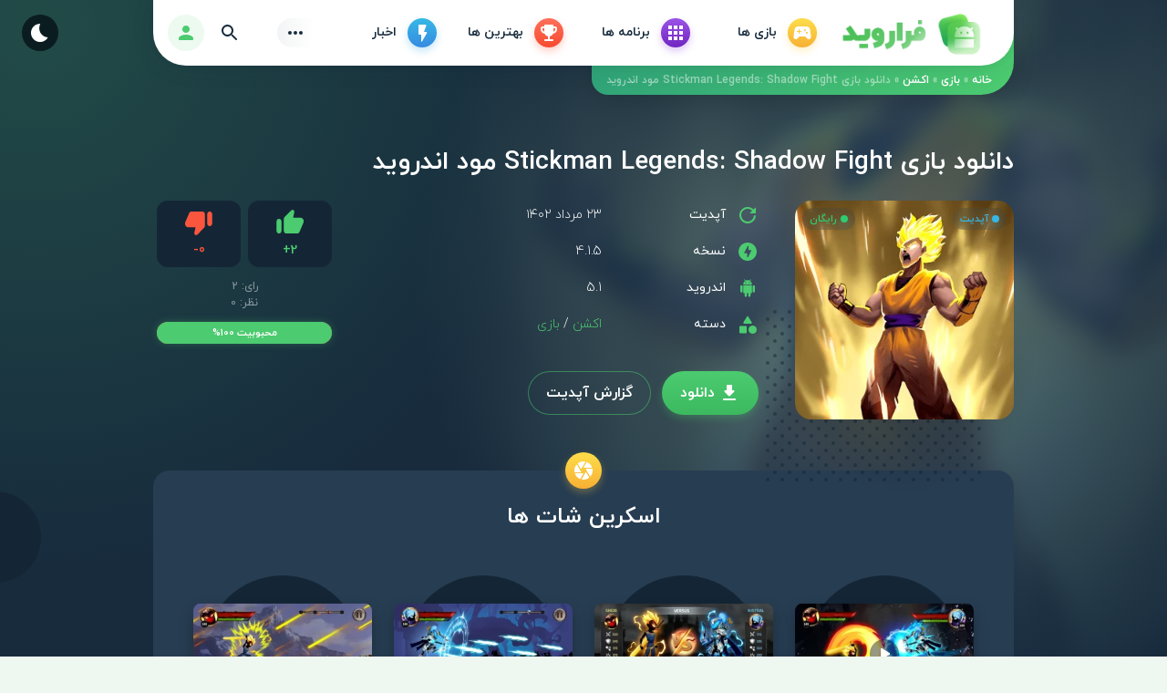

--- FILE ---
content_type: text/html; charset=UTF-8
request_url: https://fararoid.com/7152/stickman-legends-shadow-fight/
body_size: 38157
content:
<!DOCTYPE html><html dir="rtl" lang="fa-IR" id="h" class=""><head><meta charset="utf-8" /><link rel="alternate" hreflang="fa" href="https://fararoid.com" /><meta name="viewport" content="initial-scale=1.0, maximum-scale=5.0, width=device-width" /><link rel="icon" href="https://fararoid.com/wp-content/uploads/2022/08/Fararoid-16.png" sizes="16x16" type="image/png" /><link rel="icon" href="https://fararoid.com/wp-content/uploads/2022/08/Fararoid-32.png" sizes="32x32" type="image/png" /><link rel="icon" href="https://fararoid.com/wp-content/uploads/2022/08/Fararoid-96.png" sizes="96x96" type="image/png" /><link rel="apple-touch-icon" sizes="180x180" href="https://fararoid.com/wp-content/uploads/2022/08/Fararoid-180.png" /><meta name='robots' content='index, follow, max-image-preview:large, max-snippet:-1, max-video-preview:-1' /><title>دانلود بازی Stickman Legends: Shadow Fight مود اندروید - فراروید</title><meta name="description" content="Stickman Legends:در این بازی، شما ماجراجویی تازه‌ای را در دنیایی کاملا جدید آغاز می‌کنید.در آن موظف اید در برابر زامبی‌ها و ایستادگی کنید" /><link rel="canonical" href="https://fararoid.com/7152/stickman-legends-shadow-fight/" /><meta property="og:locale" content="fa_IR" /><meta property="og:type" content="article" /><meta property="og:title" content="دانلود بازی Stickman Legends: Shadow Fight مود اندروید" /><meta property="og:description" content="Stickman Legends:در این بازی، شما ماجراجویی تازه‌ای را در دنیایی کاملا جدید آغاز می‌کنید.در آن موظف اید در برابر زامبی‌ها و ایستادگی کنید" /><meta property="og:url" content="https://fararoid.com/7152/stickman-legends-shadow-fight/" /><meta property="og:site_name" content="فراروید" /><meta property="article:publisher" content="https://facebook.com/fararoidcom" /><meta property="article:published_time" content="2023-04-16T19:59:47+00:00" /><meta property="article:modified_time" content="2023-08-16T00:16:13+00:00" /><meta property="og:image" content="https://fararoid.com/wp-content/uploads/2023/04/Stickman-Legends-Android-Games-logo9.png" /><meta property="og:image:width" content="300" /><meta property="og:image:height" content="300" /><meta property="og:image:type" content="image/png" /><meta name="author" content="آرمات" /><meta name="twitter:card" content="summary_large_image" /><meta name="twitter:creator" content="@fararoidcom" /><meta name="twitter:site" content="@fararoidcom" /> <script type="application/ld+json" class="yoast-schema-graph">{"@context":"https://schema.org","@graph":[{"@type":"Article","@id":"https://fararoid.com/7152/stickman-legends-shadow-fight/#article","isPartOf":{"@id":"https://fararoid.com/7152/stickman-legends-shadow-fight/"},"author":{"name":"آرمات","@id":"https://fararoid.com/#/schema/person/713d2646bfaeedc5d95e7df398826a34"},"headline":"دانلود بازی Stickman Legends: Shadow Fight مود اندروید","datePublished":"2023-04-16T19:59:47+00:00","dateModified":"2023-08-16T00:16:13+00:00","mainEntityOfPage":{"@id":"https://fararoid.com/7152/stickman-legends-shadow-fight/"},"wordCount":17,"commentCount":0,"publisher":{"@id":"https://fararoid.com/#organization"},"image":{"@id":"https://fararoid.com/7152/stickman-legends-shadow-fight/#primaryimage"},"thumbnailUrl":"https://fararoid.com/wp-content/uploads/2023/04/Stickman-Legends-Android-Games-logo9.png","keywords":["آخرین نسخه بازی Stickman Legends: Shadow Fight","بازی Stickman Legends: Shadow Fight مود جدید","بازی Stickman Legends: Shadow Fight نسخه مود شده با پول بینهایت","دانلود پول بینهایت بازی Stickman Legends: Shadow Fight","دانلود نسخه مود بازی Stickman Legends: Shadow Fight","دانلود هک بازی Stickman Legends: Shadow Fight","دانلود ورژن هکی بازی Stickman Legends: Shadow Fight با پول و سکه بینهایت"],"articleSection":["اکشن","بازی"],"inLanguage":"fa-IR","potentialAction":[{"@type":"CommentAction","name":"Comment","target":["https://fararoid.com/7152/stickman-legends-shadow-fight/#respond"]}]},{"@type":"WebPage","@id":"https://fararoid.com/7152/stickman-legends-shadow-fight/","url":"https://fararoid.com/7152/stickman-legends-shadow-fight/","name":"دانلود بازی Stickman Legends: Shadow Fight مود اندروید - فراروید","isPartOf":{"@id":"https://fararoid.com/#website"},"primaryImageOfPage":{"@id":"https://fararoid.com/7152/stickman-legends-shadow-fight/#primaryimage"},"image":{"@id":"https://fararoid.com/7152/stickman-legends-shadow-fight/#primaryimage"},"thumbnailUrl":"https://fararoid.com/wp-content/uploads/2023/04/Stickman-Legends-Android-Games-logo9.png","datePublished":"2023-04-16T19:59:47+00:00","dateModified":"2023-08-16T00:16:13+00:00","description":"Stickman Legends:در این بازی، شما ماجراجویی تازه‌ای را در دنیایی کاملا جدید آغاز می‌کنید.در آن موظف اید در برابر زامبی‌ها و ایستادگی کنید","breadcrumb":{"@id":"https://fararoid.com/7152/stickman-legends-shadow-fight/#breadcrumb"},"inLanguage":"fa-IR","potentialAction":[{"@type":"ReadAction","target":["https://fararoid.com/7152/stickman-legends-shadow-fight/"]}]},{"@type":"ImageObject","inLanguage":"fa-IR","@id":"https://fararoid.com/7152/stickman-legends-shadow-fight/#primaryimage","url":"https://fararoid.com/wp-content/uploads/2023/04/Stickman-Legends-Android-Games-logo9.png","contentUrl":"https://fararoid.com/wp-content/uploads/2023/04/Stickman-Legends-Android-Games-logo9.png","width":300,"height":300,"caption":"Stickman Legends یک بازی اکشن مبارزه ای که باید در برابر زامبی ها و هیولاها ایستادگی کنید."},{"@type":"BreadcrumbList","@id":"https://fararoid.com/7152/stickman-legends-shadow-fight/#breadcrumb","itemListElement":[{"@type":"ListItem","position":1,"name":"خانه","item":"https://fararoid.com/"},{"@type":"ListItem","position":2,"name":"بازی","item":"https://fararoid.com/category/games/"},{"@type":"ListItem","position":3,"name":"اکشن","item":"https://fararoid.com/category/games/action/"},{"@type":"ListItem","position":4,"name":"دانلود بازی Stickman Legends: Shadow Fight مود اندروید"}]},{"@type":"WebSite","@id":"https://fararoid.com/#website","url":"https://fararoid.com/","name":"فراروید","description":"بازی و اپ های مود ایرانی و خارجی","publisher":{"@id":"https://fararoid.com/#organization"},"alternateName":"FaraRoid","potentialAction":[{"@type":"SearchAction","target":{"@type":"EntryPoint","urlTemplate":"https://fararoid.com/?s={search_term_string}"},"query-input":{"@type":"PropertyValueSpecification","valueRequired":true,"valueName":"search_term_string"}}],"inLanguage":"fa-IR"},{"@type":"Organization","@id":"https://fararoid.com/#organization","name":"فراروید","url":"https://fararoid.com/","logo":{"@type":"ImageObject","inLanguage":"fa-IR","@id":"https://fararoid.com/#/schema/logo/image/","url":"https://fararoid.com/wp-content/uploads/2022/09/logo2f2.png","contentUrl":"https://fararoid.com/wp-content/uploads/2022/09/logo2f2.png","width":400,"height":133,"caption":"فراروید"},"image":{"@id":"https://fararoid.com/#/schema/logo/image/"},"sameAs":["https://facebook.com/fararoidcom","https://x.com/fararoidcom"],"publishingPrinciples":"https://fararoid.com/%d8%af%d8%b1%d8%a8%d8%a7%d8%b1%d9%87-%d9%85%d8%a7/","ownershipFundingInfo":"https://fararoid.com/%d8%af%d8%b1%d8%a8%d8%a7%d8%b1%d9%87-%d9%85%d8%a7/","actionableFeedbackPolicy":"https://fararoid.com/%d8%af%d8%b1%d8%a8%d8%a7%d8%b1%d9%87-%d9%85%d8%a7/"},{"@type":"Person","@id":"https://fararoid.com/#/schema/person/713d2646bfaeedc5d95e7df398826a34","name":"آرمات","image":{"@type":"ImageObject","inLanguage":"fa-IR","@id":"https://fararoid.com/#/schema/person/image/","url":"https://fararoid.com/wp-content/uploads/2023/04/2x2vnfduw1vswugp4o-6ytcvogr528nrum4irjcnjfidhxzevec5za7ihiq8zpbkcnww240-h480-96x96.png","contentUrl":"https://fararoid.com/wp-content/uploads/2023/04/2x2vnfduw1vswugp4o-6ytcvogr528nrum4irjcnjfidhxzevec5za7ihiq8zpbkcnww240-h480-96x96.png","caption":"آرمات"},"url":"https://fararoid.com/author/hadis/"}]}</script> <link rel="alternate" type="application/rss+xml" title="فراروید &raquo; خوراک" href="https://fararoid.com/feed/" /><link rel="alternate" type="application/rss+xml" title="فراروید &raquo; خوراک دیدگاه‌ها" href="https://fararoid.com/comments/feed/" /><link rel="alternate" type="application/rss+xml" title="فراروید &raquo; دانلود بازی Stickman Legends: Shadow Fight مود اندروید خوراک دیدگاه‌ها" href="https://fararoid.com/7152/stickman-legends-shadow-fight/feed/" /><style id="litespeed-ccss">p{font-size:16px;text-align:justify}ul{box-sizing:border-box}:root{--wp--preset--font-size--normal:16px;--wp--preset--font-size--huge:42px}body{--wp--preset--color--black:#000;--wp--preset--color--cyan-bluish-gray:#abb8c3;--wp--preset--color--white:#fff;--wp--preset--color--pale-pink:#f78da7;--wp--preset--color--vivid-red:#cf2e2e;--wp--preset--color--luminous-vivid-orange:#ff6900;--wp--preset--color--luminous-vivid-amber:#fcb900;--wp--preset--color--light-green-cyan:#7bdcb5;--wp--preset--color--vivid-green-cyan:#00d084;--wp--preset--color--pale-cyan-blue:#8ed1fc;--wp--preset--color--vivid-cyan-blue:#0693e3;--wp--preset--color--vivid-purple:#9b51e0;--wp--preset--gradient--vivid-cyan-blue-to-vivid-purple:linear-gradient(135deg,rgba(6,147,227,1) 0%,#9b51e0 100%);--wp--preset--gradient--light-green-cyan-to-vivid-green-cyan:linear-gradient(135deg,#7adcb4 0%,#00d082 100%);--wp--preset--gradient--luminous-vivid-amber-to-luminous-vivid-orange:linear-gradient(135deg,rgba(252,185,0,1) 0%,rgba(255,105,0,1) 100%);--wp--preset--gradient--luminous-vivid-orange-to-vivid-red:linear-gradient(135deg,rgba(255,105,0,1) 0%,#cf2e2e 100%);--wp--preset--gradient--very-light-gray-to-cyan-bluish-gray:linear-gradient(135deg,#eee 0%,#a9b8c3 100%);--wp--preset--gradient--cool-to-warm-spectrum:linear-gradient(135deg,#4aeadc 0%,#9778d1 20%,#cf2aba 40%,#ee2c82 60%,#fb6962 80%,#fef84c 100%);--wp--preset--gradient--blush-light-purple:linear-gradient(135deg,#ffceec 0%,#9896f0 100%);--wp--preset--gradient--blush-bordeaux:linear-gradient(135deg,#fecda5 0%,#fe2d2d 50%,#6b003e 100%);--wp--preset--gradient--luminous-dusk:linear-gradient(135deg,#ffcb70 0%,#c751c0 50%,#4158d0 100%);--wp--preset--gradient--pale-ocean:linear-gradient(135deg,#fff5cb 0%,#b6e3d4 50%,#33a7b5 100%);--wp--preset--gradient--electric-grass:linear-gradient(135deg,#caf880 0%,#71ce7e 100%);--wp--preset--gradient--midnight:linear-gradient(135deg,#020381 0%,#2874fc 100%);--wp--preset--font-size--small:13px;--wp--preset--font-size--medium:20px;--wp--preset--font-size--large:36px;--wp--preset--font-size--x-large:42px;--wp--preset--spacing--20:.44rem;--wp--preset--spacing--30:.67rem;--wp--preset--spacing--40:1rem;--wp--preset--spacing--50:1.5rem;--wp--preset--spacing--60:2.25rem;--wp--preset--spacing--70:3.38rem;--wp--preset--spacing--80:5.06rem;--wp--preset--shadow--natural:6px 6px 9px rgba(0,0,0,.2);--wp--preset--shadow--deep:12px 12px 50px rgba(0,0,0,.4);--wp--preset--shadow--sharp:6px 6px 0px rgba(0,0,0,.2);--wp--preset--shadow--outlined:6px 6px 0px -3px rgba(255,255,255,1),6px 6px rgba(0,0,0,1);--wp--preset--shadow--crisp:6px 6px 0px rgba(0,0,0,1)}body{--extendify--spacing--large:var(--wp--custom--spacing--large,clamp(2em,8vw,8em))!important;--wp--preset--font-size--ext-small:1rem!important;--wp--preset--font-size--ext-medium:1.125rem!important;--wp--preset--font-size--ext-large:clamp(1.65rem,3.5vw,2.15rem)!important;--wp--preset--font-size--ext-x-large:clamp(3rem,6vw,4.75rem)!important;--wp--preset--font-size--ext-xx-large:clamp(3.25rem,7.5vw,5.75rem)!important;--wp--preset--color--black:#000!important;--wp--preset--color--white:#fff!important}:root{--font:iranyekan,tahoma,-apple-system,BlinkMacSystemFont,"Segoe UI","Open Sans","Helvetica Neue",sans-serif;--tcolor:#172b3d;--bgcolor:#eff7f1;--lcolor:#4ccb70;--lhcolor:#289b7f;--sel-lang-active:#fff;--header-bg:#fff;--menu-hover-games:#f8b035;--menu-hover-apps:#7126c1;--menu-hover-top:#f74a2f;--menu-hover-news:#368be1;--hmenu-more-grad:linear-gradient(-90deg,rgba(23,43,61,0) 0%,rgba(23,43,61,.05) 100%);--footer-bg:#142636;--main-heading:#289b7f;--dark-section-bg:#172b3d;--dark-section-grad:linear-gradient(0deg,#172b3d 0%,#0e1c29 100%);--dark-circle-blur:radial-gradient(closest-side,rgba(23,43,61,0) 0,rgba(23,43,61,.6) 50%,rgba(23,43,61,1) 94%);--form-control-bg:#fff;--form-control-brd:#e7e9eb;--form-control-brd-f:#d0d4d8;--placeholder:#8b959e;--cloud-c1:#4ccb70;--cloud-c2:#fbfcf3;--entry-bg:#fff;--entry-info:#8b959e;--entry-info-sep:#e6eff4;--entry-label:rgba(255,255,255,.5);--entry-pattern:url("data:image/svg+xml,%3Csvg xmlns='http://www.w3.org/2000/svg' viewBox='0 0 16 16'%3E%3Cpath fill='%238B959E' d='M2,8a2,2,0,1,0,2,2A2,2,0,0,0,2,8Zm8-8a2,2,0,1,0,2,2A2,2,0,0,0,10,0Z'/%3E%3C/svg%3E");--entry-pattern-d:url("data:image/svg+xml,%3Csvg xmlns='http://www.w3.org/2000/svg' viewBox='0 0 16 16'%3E%3Cpath fill='%234CCB70' d='M2,8a2,2,0,1,0,2,2A2,2,0,0,0,2,8Zm8-8a2,2,0,1,0,2,2A2,2,0,0,0,10,0Z'/%3E%3C/svg%3E");--block-bg:#fff;--block-bg-transp:rgba(255,255,255,0);--block-dark-bg:#273d52;--modal-bg:#fff;--cat-menu:#28977b;--cat-menu-h:#172b3d;--spoiler:#f7f7f7;--spoiler-h:#edfaf0;--searchsug:#f7f7f7;--searchsug-item:#fff;--nocomms:#765846;--coms-meta:rgba(23,43,61,.5);--coms-meta-h:rgba(23,43,61,.8);--line:#ebeced;--scrollbar:#f7f7f7;--scrollbar-thumb:#d0d0d0;--scrollbar-track:#f7f7f7;--loading-bg:rgba(255,255,255,.9);--spec-fade:rgba(23,41,61,1);--spec-fade-transp:rgba(23,41,61,0);--select-arrow:url("data:image/svg+xml,%3Csvg xmlns='http://www.w3.org/2000/svg' viewBox='0 0 24 24'%3E%3Cpath fill='%23172B3D' d='M8.12 9.29L12 13.17l3.88-3.88c.39-.39 1.02-.39 1.41 0 .39.39.39 1.02 0 1.41l-4.59 4.59c-.39.39-1.02.39-1.41 0L6.7 10.7c-.39-.39-.39-1.02 0-1.41.39-.38 1.03-.39 1.42 0z'/%3E%3C/svg%3E");--pageform-img:url(/wp-content/themes/images/page-illustation.png);--pageform-bg:#eff7f1}[class^=i__]{width:1.5rem;height:1.5rem;display:inline-block;vertical-align:top}@media (min-width:992px){html::-webkit-scrollbar{width:16px;background-color:var(--scrollbar)}html::-webkit-scrollbar-thumb{background-color:var(--scrollbar-thumb);border-radius:16px;border:4px solid var(--scrollbar)}html::-webkit-scrollbar-track{background-color:var(--scrollbar-track);border-radius:16px;border:4px solid var(--scrollbar)}}*,:before,:after{box-sizing:border-box;-webkit-box-sizing:border-box}article,figure,header,nav{display:block}html{font-family:sans-serif;line-height:1;-webkit-text-size-adjust:100%;display:block}h1,h3{margin-top:0;margin-bottom:.5rem}p{margin-top:0;margin-bottom:1rem}ul{list-style:none;padding:0;margin:0}b{font-weight:700}figure{margin:0 0 1rem}img{vertical-align:middle;border-style:none}svg{overflow:hidden;vertical-align:middle}label{display:inline-block;margin-bottom:.5rem}button{border-radius:0}input,button,textarea{margin:0;font-family:inherit;font-size:inherit;line-height:inherit}button,input{overflow:visible}button{text-transform:none}button,[type=button],[type=submit]{-webkit-appearance:button;outline:none!important}button::-moz-focus-inner,[type=button]::-moz-focus-inner,[type=submit]::-moz-focus-inner{padding:0;border-style:none}textarea{overflow:auto;resize:vertical}[type=search]{outline-offset:-2px;-webkit-appearance:none}[type=search]::-webkit-search-decoration{-webkit-appearance:none}::-webkit-file-upload-button{font:inherit;-webkit-appearance:button}body{font:normal .875rem/1.5 var(--font);color:var(--tcolor);background-color:var(--bgcolor);margin:0;display:flex;flex-direction:column;min-height:100vh;min-width:320px;position:relative}.wrp-min{width:100%;padding-left:1rem;padding-right:1rem;margin-left:auto;margin-right:auto}@media (min-width:640px){.wrp-min{max-width:63rem}.wrp-min{padding-left:2rem;padding-right:2rem}}a{color:var(--lcolor);text-decoration:none}.toolbar{position:sticky;right:0;z-index:100;display:flex;justify-content:flex-end;align-items:center;color:#fff;padding:1rem;margin-top:-4.5rem}.toolbar svg{display:block}.sel-dark-toggle{color:inherit!important;background-color:rgba(5,14,21,.75);margin-left:.5rem;backdrop-filter:blur(5px);-webkit-backdrop-filter:blur(5px);border-radius:50%}.sel-dark-toggle{width:2.5rem;height:2.5rem;padding:.5rem;border:0 none}@media (max-width:1259px){.toolbar{left:0;bottom:0;position:fixed;margin-top:0}.sel-dark-toggle{margin-left:auto}}@media (min-width:1260px){.toolbar{top:0}}.cover{background-position:50% 50%;background-repeat:no-repeat;background-size:cover}.fit-cover{position:relative;display:flex;overflow:hidden;flex-direction:column;flex-grow:1}.fit-cover img{position:absolute;top:0;left:50%;display:block;min-width:calc(100% + 1px);height:100%;transform:translateX(-50%);object-fit:cover;object-position:center center;-o-object-position:center center;-o-object-fit:cover;filter:blur(12px);webkit-filter:blur(12px)}.f-left{float:left}.sr-only{position:absolute;width:1px;height:1px;padding:0;margin:-1px;overflow:hidden;clip:rect(0,0,0,0);white-space:nowrap;border:0}.c-green{color:var(--lcolor)!important}.c-muted{color:#8A949D!important}.s-yellow{background-color:#f9bd3b;background-image:linear-gradient(180deg,#fede4a 0%,#f8b035 100%);box-shadow:0 .25rem .5rem 0 rgba(251,205,66,.3)}.s-green{background-color:#45c368;background-image:linear-gradient(180deg,var(--lcolor) 0%,#3dba60 100%);box-shadow:0 .25rem .5rem 0 rgba(69,195,104,.3)}.s-purple{background-color:#9248e1;background-image:linear-gradient(180deg,#9b54e8 0%,#7126c1 100%);box-shadow:0 .25rem .5rem 0 rgba(146,72,225,.3)}.s-red{background-color:#fb614a;background-image:linear-gradient(180deg,#ff715c 0%,#f74a2f 100%);box-shadow:0 .25rem .5rem 0 rgba(255,89,64,.3)}.s-blue{background-color:#37a9e4;background-image:linear-gradient(180deg,#38b9e6 0%,#368be1 100%);box-shadow:0 .25rem .5rem 0 rgba(55,169,228,.3)}.c-icon{min-width:2rem;max-width:2rem;height:2rem;border-radius:50%;padding:.375rem;display:inline-block;vertical-align:top}.c-icon>svg{width:1.25rem;height:1.25rem;display:block;color:#fff}@media (min-width:640px){.c-icon{min-width:2.5rem;max-width:2.5rem;height:2.5rem;padding:.5rem}.c-icon>svg{width:1.5rem;height:1.5rem}}.muted{opacity:.5}@media (min-width:576px){h1{font-size:2.5rem}h3{font-size:1.5rem;font-weight:700}}@media (max-width:575px){h1{font-size:2rem}h3{font-size:1.5rem;font-weight:700}}.text{line-height:2;font-size:.9rem}.img{margin:0 auto;display:flex;justify-content:center;align-items:flex-end}.img img{width:100%;height:100%;display:block;border-radius:1.125rem}.title{line-height:1.3;font-weight:700;margin:0}.dropdown{position:relative}.dropdown-menu{display:none;position:absolute;z-index:101;left:0;border-radius:.75rem;font-size:.875rem;margin-top:.25rem;background-color:var(--modal-bg);font-weight:400;box-shadow:0 .5rem 4rem -.5rem rgba(0,0,0,.1),0 .25rem 1.5rem 0 rgba(0,0,0,.1),0 0 0 1px rgba(0,0,0,.05)}.fade{opacity:0}.modal{position:fixed;top:0;right:0;bottom:0;left:0;z-index:1050;display:none;overflow:hidden;outline:0}.modal-dialog{position:relative;width:auto;min-height:100%}.modal-title{font-size:1.25rem;margin-bottom:2rem}.modal-head{border-radius:inherit;border-bottom-right-radius:0;border-bottom-left-radius:0;border-bottom:1px solid var(--line)}.modal-head .modal-title{margin:0}.modal-content{position:relative;background-color:var(--modal-bg);width:100%;outline:0}.modal-body,.modal-head{padding:1.5rem}.modal-dialog .close{position:absolute;left:0;top:0;color:inherit;padding:.5rem;width:2.5rem;height:2.5rem;border:0 none;outline:none!important;background:0 0}.modal-dialog .close{opacity:.5}.modal-title{margin-bottom:1rem}@media (min-width:992px){.modal{-webkit-overflow-scrolling:touch}}@media (min-width:576px){.modal.fade .modal-dialog{transform:scale(.85)}.modal-content{background-clip:padding-box;max-width:26rem;min-height:0;border-radius:1.125rem;box-shadow:0 1rem 2rem -.5rem rgba(0,0,0,.25),0 0 0 1px rgba(0,0,0,.1)}.modal-dialog{display:flex;align-items:center;justify-content:center;margin:1rem auto;min-height:calc(100% - 2rem);padding-left:.5rem;padding-right:.5rem}.modal-body,.modal-head{padding:2rem}}@media (max-width:575px){.modal-dialog{display:flex}.modal-body{padding-top:3.5rem}}.btn-group .btn-block{width:100%}.btn,.bbcodes{height:2.5rem;line-height:1.5rem;padding:.5rem 1rem;border-radius:1.25rem;font-size:.875rem;white-space:nowrap;text-align:center;text-transform:uppercase;display:inline-block;vertical-align:top;border:0 none;font-weight:700;outline:none;text-decoration:none!important;color:#fff!important}.btn-icon{display:flex;align-items:center;justify-content:center}.btn-icon svg{margin-left:.25rem}.btn-border{color:inherit!important;box-shadow:inset 0 0 0 1px rgba(76,203,112,.5);background:0 0}.btn-complaint{position:relative}.btn-complaint a{color:inherit!important}.btn-complaint a:after{content:"";position:absolute;left:0;top:0;width:100%;height:100%}.bbcodes{background-color:rgba(76,203,112,.1);color:var(--lcolor)!important;box-shadow:none!important}@media (max-width:575px){.btn-block{width:100%}.btn-block+.btn-block{margin-top:.5rem}}@media (min-width:576px){.btn-group{display:flex}.btn-group .btn+.btn{margin-right:.75rem}}@media (min-width:768px){.btn-lg{border-radius:1.5rem;font-size:1rem;height:3rem!important;padding:.75rem 1.25rem!important}}.form-submit{margin-top:1.5rem}.form-group{margin-top:1.25rem;margin-bottom:0!important}.form-group:first-of-type{margin-top:0!important}label.form-group{color:var(--tcolor);display:block;line-height:1.2;font-size:.75rem}label.form-group>.c-muted{display:block;margin-bottom:.5rem;font-weight:700;text-transform:uppercase}@media (min-width:576px){.form-submit{margin-top:2rem}.form-group{margin-top:1.5rem;margin-bottom:0!important}label.form-group{margin-bottom:.75rem}}textarea,input[type=text],input[type=password],input[type=search]{display:inline-block;width:100%;height:2.5rem;line-height:1.5rem;font-size:.9rem;padding:calc(.5rem - 1px) .75rem;background:var(--form-control-bg);border:1px solid var(--form-control-brd);border-radius:.375rem;outline:none!important;box-shadow:0 .125rem .75rem 0 rgba(23,43,61,.05);background-clip:padding-box}::placeholder{color:var(--placeholder);opacity:1}::-moz-placeholder{color:var(--placeholder);opacity:1}::-webkit-input-placeholder{color:var(--placeholder);opacity:1}textarea{margin:0;overflow:auto;vertical-align:top;resize:vertical}input[type=search]::-webkit-search-cancel-button,input[type=search]::-webkit-search-decoration{-webkit-appearance:none}input[type=search]{-webkit-appearance:none;appearance:none}textarea{height:auto;min-height:6em}@media (max-width:500px){.modal-body{padding:1.125rem;padding-top:2rem}}.background{position:absolute;left:0;top:0;bottom:0;width:100%;z-index:-1;overflow:hidden}.background>i{position:absolute;z-index:-1;display:block}.bg-clouds{width:100%;display:flex!important;justify-content:center}@media (min-width:768px){.bg-circle-yellow,.bg-circle-green{width:75rem;height:75rem}.bg-circle-yellow{background-image:radial-gradient(closest-side,rgba(254,222,74,.2) 0,rgba(254,222,74,0) 100%)}.bg-circle-green{background-image:radial-gradient(closest-side,rgba(76,203,112,.2) 0,rgba(76,203,112,0) 100%)}.bg-style-2 .bg-circle-yellow.bgc-2{top:30%;right:50%;transform:translate(-5%,-50%)}.bg-style-2 .bg-circle-green{top:15%;left:50%;transform:translate(60%,0%)}}.header{position:sticky;top:0;left:0;z-index:99;width:100%;height:3.5rem}.header-panel{display:flex;justify-content:center;align-items:center;padding:.5rem;height:3.5rem;background-color:var(--header-bg);border-radius:1.75rem;border-top-left-radius:0!important;border-top-right-radius:0!important;box-shadow:0 .125rem .5rem 0 rgba(0,0,0,.03),0 .125rem 2rem -.5rem rgba(23,43,61,.2)}@media (min-width:768px){.header{height:4.5rem}.header-panel{padding:1rem;height:4.5rem;border-radius:2.25rem}}@media (max-width:991px){.header .wrp-min{padding-left:0;padding-right:0}}.logotype{color:inherit!important;padding:.125rem .5rem;display:inline-block;vertical-align:top}.log-in,.q-search-call{display:inline-block;vertical-align:top;border-radius:50%;border:0 none;background:0 0;height:2.5rem;min-width:2.5rem;max-width:2.5rem;padding:.5rem}.log-in{background:rgba(76,203,112,.1);color:#4ccb70}.log-in svg,.q-search-call svg{display:block}@media (min-width:992px){.head-tools-panel{margin:0 auto;max-width:38rem}.head-tools{flex:1 1 auto;display:block!important;opacity:1!important}.hmenu{padding-left:2.5rem}.hmenu,.hmenu>a>span{display:flex;align-items:center}.hmenu>a{width:100%;max-width:25%;flex:0 0 25%;font-size:.875rem;line-height:1.5rem;padding:.25rem;font-weight:700;color:inherit}.hmenu>a .c-icon{min-width:2rem;max-width:2rem;height:2rem;padding:.25rem;margin-left:.75rem;position:relative}.hmenu-more-btn{display:flex;justify-content:center;align-items:center;width:2.5rem;height:2rem;border:0 none;line-height:1rem;padding:.5rem;border-radius:1rem;border-top-right-radius:0;border-bottom-right-radius:0;background-color:transparent;background-image:var(--hmenu-more-grad)}.hmenu-more-dots{width:1rem;height:.25rem;display:flex;justify-content:space-between}.hmenu-more-dots>i{width:.25rem;height:.25rem;background-color:var(--tcolor);display:inline-block;border-radius:50%}.hmenu-more .dropdown-menu{display:block!important;left:50%;width:15rem;margin-left:-7.5rem;opacity:0;visibility:hidden;transform:translateY(-.5rem)}.hmenu-order>a{border-bottom:1px solid var(--line);font-size:1rem}.hmenu-sub{padding:1rem 0}.hmenu-sub>a{color:inherit;display:block;line-height:1.5rem;padding:.25rem 1.25rem}.head-right{min-width:7.5rem;margin-left:auto}.head-right>*{float:left;margin-right:.5rem}}.hmenu-more .dropdown-menu{display:block!important}.hmenu-order{display:block;position:relative;padding:0 1.25rem}.hmenu-order>a{display:block;line-height:1.75rem;padding:1rem 0;height:3.75rem;font-weight:700}.hmenu-order>a:after{content:"";position:absolute;left:0;top:0;bottom:0;width:100%;z-index:1}.hmenu-order>svg{position:absolute;left:1.25rem;top:50%;margin-top:-1rem}@media (max-width:991px){.header-panel .logotype{margin:0 auto}.menu-butter{order:-1;display:block!important;padding:.625rem;border:0 none;background:0 0;color:#4ccb70}.butterbrod{width:1.25rem;height:1.25rem;display:flex;justify-content:space-between;flex-direction:column}.butterbrod>i{width:100%;height:0;border-top:4px solid;border-radius:3px}.head-tools{position:fixed;left:0;top:0;bottom:0;z-index:9999;width:100%;min-height:100%;overflow:hidden;opacity:0;overflow-y:auto;background-color:rgba(0,0,0,.3);backdrop-filter:blur(5px);-webkit-backdrop-filter:blur(5px)}.mm-overlay{position:absolute;top:0;right:0;bottom:0;left:0;z-index:-1}.q-search,.hmenu-sub,.menu-close{display:block!important}.head-tools-panel{width:100%;padding:2rem;position:relative;display:flex;flex-direction:column;background-color:var(--modal-bg);box-shadow:0 .5rem 1.5rem -.25rem rgba(0,0,0,.1);border-radius:1.75rem}.head-tools-panel:before{content:"";display:block;height:2.5rem;order:-1}.menu-close{position:absolute;top:0;left:0;margin:1rem;width:2.5rem;height:2.5rem;padding:.5rem}.menu-close svg{display:block}.q-search{order:-1;margin-bottom:2rem;padding-top:1.5rem}.q-search-label{position:absolute;bottom:100%;width:100%;text-align:center;opacity:.5;text-transform:uppercase;font-size:.75rem}.hmenu{display:flex;flex-wrap:wrap;margin:-.5rem}.hmenu>a{width:100%;max-width:50%;flex:0 0 50%;padding:.5rem;font-weight:700;color:inherit!important}.hmenu>a span{display:block;text-align:center;padding:.75rem;border-radius:1.125rem}.hmenu>a .c-icon{display:block;margin:0 auto;margin-bottom:.5rem}a.hm-games>span{background-color:rgba(254,216,74,.1)}a.hm-apps>span{background-color:rgba(151,79,229,.1)}a.hm-top>span{background-color:rgba(251,96,72,.1)}a.hm-news>span{background-color:rgba(55,164,227,.1)}.hmenu-more{width:100%;margin-top:1rem;padding:.5rem}.hmenu-more .dropdown-menu{position:static;border:0 none!important;background:none!important;box-shadow:none!important}.hmenu-order{background-color:rgba(76,203,112,.1);border-radius:1.125rem}.hmenu-more-btn{display:none!important}.hmenu-sub{margin-top:2rem}.hmenu-sub a{display:block;text-align:center;padding:.25rem;color:inherit;font-size:.875rem;opacity:.5}}@media (min-width:640px) and (max-width:991px){.head-tools{padding:2rem}.head-tools-panel{max-width:30rem;margin:0 auto;transform:translateY(2rem)}}@media (max-width:639px){.head-tools{padding-left:2rem}.head-tools-panel{min-height:100%;max-width:24rem;border-top-right-radius:0;border-bottom-right-radius:0;transform:translateX(2rem)}.hmenu{margin:-.25rem}.hmenu>a,.hmenu-more{padding:.25rem}}.q-search-box{position:relative}.q-search-btn{position:absolute;left:0;top:0;border:0 none;width:2.5rem;height:2.5rem;padding:.5rem;color:inherit!important;background:0 0}.q-search-btn svg{display:block}.q-search-text{border-radius:1.25rem!important;padding-right:1rem!important;padding-left:3rem!important}@media (min-width:992px){.q-search{margin-top:-2.5rem;opacity:0;transform:translateY(1rem)}.hmenu{transform:translateY(0);opacity:1}.q-search-label{display:none}.q-search-call{display:block!important;color:inherit}.q-search-call>svg.qs-2{opacity:0;transform:scale(.8);margin-top:-100%}}.speedbar-panel{background-color:#289b7f;z-index:1;position:relative;background-image:linear-gradient(-90deg,#4ccb70 0%,#30a478 100%);box-shadow:0 .25rem 1.5rem 0 rgba(0,0,0,.15);margin-top:-2.5rem;padding-top:2.5rem;padding-left:1.5rem;padding-right:1.5rem;font-weight:700;color:rgba(255,255,255,.5);font-size:.75rem;border-bottom-left-radius:1.75rem;border-bottom-right-radius:1.75rem}.speedbar-panel>span{display:block;line-height:1.25rem;padding:.375rem 0;overflow:hidden;text-overflow:ellipsis;white-space:nowrap}.speedbar-panel a{color:#fff}@media (max-width:991px){.wrp-min.speedbar{padding:0!important}}@media (min-width:768px){.speedbar-panel{float:right;max-width:calc(100% - 2.5rem);padding-right:1.5rem;padding-left:1rem;border-bottom-right-radius:2.25rem;border-bottom-left-radius:1.125rem}}@media (max-width:639px){.btn-all>svg{display:block;width:1.5rem;height:1.5rem}}@media (min-width:640px){.btn-all svg{display:none!important}}.dark-section{color:#fff;background-color:var(--dark-section-bg);position:relative;margin-top:auto;z-index:0}.dark-head{padding-top:5.5rem;margin-top:-5.5rem}@media (min-width:768px){.dark-head{padding-top:6.5rem;margin-top:-6.5rem}}@media (min-width:992px){.dark-head .background{display:block!important;margin-bottom:-1.5rem}.dark-head .bg-clouds{bottom:0;z-index:1}.dark-head .bg-clouds svg{max-width:2550px;min-width:2550px;height:auto}.dark-head .bg-circle-green{bottom:5%;right:50%;transform:translate(0%,-30%);z-index:1}}.block{background-color:var(--block-bg);border-radius:1.125rem;margin-top:1rem}.dark-section .block{background-color:var(--block-dark-bg)}.block img{max-width:100%;height:auto}.b-cont,.b-icon-title{padding:1.5rem}.b-title{font-size:1rem;line-height:1.3;font-weight:700}@media (max-width:639px){.b-comments .b-head .btn-all svg{transform:rotate(90deg)}}@media (min-width:640px){.b-cont,.b-icon-title{padding:2rem}.b-title{font-size:1.25rem}}@media (min-width:992px){.b-title{font-size:1.5rem}}@media (min-width:1040px){.block{margin-top:2rem}}.b-icon-title{padding-bottom:0;margin-bottom:1.5rem;position:relative;text-align:center}.b-icon-title .c-icon{position:absolute;left:50%;top:0;transform:translate(-50%,-50%)}.b-icon-title .b-title{text-transform:uppercase;margin-top:.5rem;margin-bottom:0}.b-icon-title .c-icon+.b-title{margin-top:.25rem!important}.b-icon-title+.b-cont{padding-top:0}.label{display:flex;align-items:center;font-size:.6875rem;font-weight:700;background-color:var(--entry-label);text-transform:uppercase;line-height:1rem;padding:.25rem .5rem;border-radius:.75rem;backdrop-filter:blur(5px);-webkit-backdrop-filter:blur(5px)}.label:before{content:"";width:.5rem;height:.5rem;border:.25rem solid;display:block;border-radius:50%;margin-left:.25rem}.label-up{color:#37b6e5}.label-up:before{box-shadow:0 .25rem .5rem 0 rgba(55,176,229,.3)}.entry-app .label{direction:rtl;position:absolute;top:0;right:0;margin:.5rem;z-index:1}.entry-app .label.left{right:auto;left:0;color:#2ecc71}.entry-app .label.left.bottom{top:35px;color:#ffc107}@media (min-width:992px){.bg-img-blur{position:absolute;z-index:-1;bottom:5rem;left:50%;margin-right:-22rem;transform:translate(-20%,-10%);width:68rem;height:68rem;padding:.25rem;border-radius:50%;overflow:hidden}.bg-img-blur .fit-cover,.bg-img-blur:after{width:100%;height:100%;border-radius:inherit}.bg-img-blur .fit-cover{z-index:-1;opacity:.5}.bg-img-blur:before,.bg-img-blur:after{content:"";position:absolute;left:0;top:0}.bg-img-blur:after{background-image:var(--dark-circle-blur)}.bg-img-blur:before{top:.25rem;left:.25rem;right:.25rem;bottom:.25rem;border-radius:inherit;background-color:rgba(55,121,157,.4)}}.view-app{margin-bottom:2rem}.view-app-head .wrp-min{padding-top:2rem}.view-app-head .title{font-size:1.25rem;margin-bottom:1.25rem}.view-app-img{width:100%;max-width:10rem;margin-left:1.5rem}.view-app-img .img{width:10rem;height:10rem;position:relative;z-index:0}.view-app-img .img:after,.view-app-img .img:before{content:"";position:absolute;z-index:-1}.view-app-img .img:after{left:50%;top:50%;width:calc(100% + 3rem);height:calc(100% + 3rem);transform:translate(-50%,-30%);background-image:radial-gradient(closest-side,rgba(0,0,0,.3) 0,rgba(0,0,0,0) 100%)}.view-app-img .img:before{background-size:1rem 1rem;opacity:.5;background-image:url("data:image/svg+xml,%3Csvg xmlns='http://www.w3.org/2000/svg' viewBox='0 0 16 16'%3E%3Cpath fill='%23142636' d='M2,8a2,2,0,1,0,2,2A2,2,0,0,0,2,8Zm8-8a2,2,0,1,0,2,2A2,2,0,0,0,10,0Z'/%3E%3C/svg%3E")}@media (min-width:576px){.view-app-head .title{font-size:1.5rem}}@media (min-width:640px) and (max-width:767px){.view-app-data{border-top:1px solid rgba(255,255,255,.05);padding-top:1.5rem;margin-top:1rem}}@media (min-width:640px){.view-app-head .wrp-min{padding-bottom:5.5rem}.view-app-data{display:flex;flex-wrap:wrap}.view-app-data .specs-list{width:100%;max-width:calc(100% - 14rem);flex:0 0 calc(100% - 14rem)}.view-app-rate{max-width:12rem;min-width:12rem;margin-right:2rem}}@media (max-width:767px){.view-app-head .title{text-align:center;max-width:32rem;margin-left:auto;margin-right:auto}.view-app-img{text-align:center;margin-left:auto;margin-right:auto}.view-app-main .btn-group{justify-content:center}.view-app-img .img:before{width:15.75rem;height:100%;margin-top:2rem;left:50%;top:0;transform:translateX(-50%)}}@media (max-width:639px){.view-app-head .wrp-min{padding-left:0;padding-right:0}.view-app-head .title{padding-left:2rem;padding-right:2rem}.view-app-main{padding-left:1.5rem;padding-right:1.5rem}}@media (min-width:768px){.view-app-main{display:flex}.view-app-head .title{font-size:1.75rem;margin-bottom:1.5rem}.view-app-img .img:before{width:100%;height:80%;margin-right:2rem;right:0;top:50%}}@media (max-width:991px){.view-app-head{background-image:radial-gradient(closest-side,rgba(55,121,157,.2) 0,rgba(55,121,157,0) 100%);background-size:35rem 35rem;background-position:50% -20%;background-repeat:no-repeat}}@media (min-width:992px){.view-app-img{max-width:15rem;margin-left:2.5rem}.view-app-img .img{width:15rem;height:15rem}}@media (min-width:1040px){.view-app{margin-bottom:3.5rem}.view-app-head .wrp-min{padding-top:3.5rem;padding-bottom:7rem}}.view-app-data .specs-list{margin-top:-.25rem}.spec-icon{min-width:1.25rem;max-width:1.25rem;margin-left:.5rem}.spec-icon svg{display:block}.spec-label{font-weight:400}.spec-cont{width:100%;white-space:nowrap;overflow:hidden;text-overflow:ellipsis;font-weight:300}@media (max-width:639px){.view-app-rate{display:flex;flex-direction:column}.view-app-rate .popularity{order:-1;margin-top:0!important;margin-bottom:1rem}.rate-nums{display:flex;justify-content:space-between}.view-app-data .btn-group>.btn{display:block;width:100%;margin-top:.5rem}.specs-list{margin:0 -1.5rem;overflow:hidden;position:relative}.specs-list:after,.specs-list:before{content:"";position:absolute;top:0;height:100%;width:1.5rem;z-index:1}.specs-list:before{left:0;background-image:linear-gradient(90deg,var(--spec-fade) 0%,var(--spec-fade-transp) 100%)}.specs-list:after{right:0;background-image:linear-gradient(-90deg,var(--spec-fade) 0%,var(--spec-fade-transp) 100%)}.specs-list ul{padding:1.5rem 0;margin:-1.5rem 0;font-size:.75rem;display:flex;overflow:hidden;overflow-x:auto;-webkit-overflow-scrolling:touch}.specs-list ul:after,.specs-list ul:before{content:"";display:block;min-width:1rem;max-width:1rem;height:1rem}.specs-list ul>li{flex-basis:0;flex-grow:1;max-width:100%;padding:1.5rem .5rem;white-space:nowrap;position:relative}.specs-list ul>li a:after{content:"";position:absolute;left:0;top:0;width:100%;height:100%}.spec-cont{min-width:5.5rem}.spec-cont,.spec-label,.spec-icon{display:block}.spec-icon{margin-bottom:.5rem}}@media (min-width:640px){.specs-item{display:flex;align-items:center;min-width:0;padding:.375rem 0;line-height:1.5rem}.spec-label{width:100%;max-width:7rem;margin-left:1.5rem}}@media (min-width:860px){.spec-icon{min-width:1.5rem;max-width:1.5rem;margin-left:.75rem}.specs-item{padding:.5rem 0}}@media (max-width:859px){.specs-list{font-size:.875rem}.spec-icon svg{width:1.25rem;height:1.25rem}}@media (max-width:991px){.specs-list{position:relative;z-index:1}}.likes{display:flex}.likes>a:not(:first-child){margin-right:.5rem}.likes>a{flex-basis:0;flex-grow:1;max-width:100%;font-weight:700;font-size:.875rem;border-radius:.75rem;text-align:center;position:relative;direction:ltr}.likes>a>span{display:block;padding:.5rem}.likes>a svg{display:block;width:2rem;height:2rem;margin:0 auto;margin-bottom:.25rem}.view-app-rate{text-align:center}.view-app-rate>:not(:first-child){margin-top:.75rem}.view-app-rate .likes>a{color:inherit!important;background-color:#142636}.likes>a>.like-minus{color:#f9563d}.likes>a>.like-plus{color:#4ccb70}.rate-nums{font-size:.75rem}.rating_progress_bar{text-align:center;background-color:#f9563d;font-size:.6875rem;text-transform:uppercase;line-height:1rem;padding:.25rem;border-radius:.75rem;position:relative;z-index:0}.rating_progress_bar>span{background-color:var(--lcolor);position:absolute;left:0;top:0;border-radius:.75rem;height:100%;text-indent:9999px;white-space:nowrap;overflow:hidden;z-index:-1;box-shadow:0 0 .5rem 0 rgba(74,201,110,.3)}.view-app-data .btn-group{margin-top:1.5rem;width:100%}.view-app-head .b-screens{margin-top:3.5rem}.app-video-img{position:relative}.app-video-img .cover{display:block;border-radius:.5rem;box-shadow:0 .5rem 1rem 0 rgba(0,0,0,.25);background-color:#273d52;max-height:100%}.app-video-img .cover img{display:block;margin:0 auto;opacity:1;visibility:visible}.video_btn{position:absolute;left:50%;top:50%;z-index:1;margin:-1rem 0 0 -1rem;border:0 none;background:0 0;padding:.25rem;width:2rem;height:2rem;border-radius:50%;background-color:rgba(0,0,0,.4);color:#fff}.video_btn svg{display:block}@media (max-width:639px){.view-app-head .b-screens{border-bottom-left-radius:0;border-bottom-right-radius:0}}@media (max-width:991px){.b-screens .b-icon-title+.b-cont{margin-top:-1rem}.b-screens .b-cont{padding:0;padding-bottom:.5rem;overflow:hidden}.screenshots{margin:-1.5rem 0;padding:1.5rem 1rem;white-space:nowrap;text-align:center;overflow:hidden;overflow-x:auto;-webkit-overflow-scrolling:touch}.screenshots>a,.app-video{display:inline-block;vertical-align:top;padding:1rem .5rem}.screenshots>a img{border-radius:.5rem;box-shadow:0 .5rem 1rem 0 rgba(0,0,0,.25)}.app-video-img .cover img,.screenshots>a img{height:12rem}}@media (min-width:992px){.screenshots{display:flex;justify-content:center;padding-bottom:2.75rem}.screenshots>a,.app-video{width:100%;max-width:25%;flex:0 0 25%;position:relative;padding:1.5rem;z-index:0;text-align:center}.screenshots>*{display:none}.screenshots>:nth-child(-n+4){display:block}.screenshots>a:after,.app-video:after{content:"";display:block;width:100%;padding-top:100%;background-color:#142636;border-radius:50%;z-index:-1}.screenshots>a:before,.app-video:before{content:"";position:absolute;left:50%;top:100%;opacity:.3;margin-top:.75rem;margin-left:-.75rem;width:1.5rem;padding-top:1.5rem;z-index:-1;background-image:url("data:image/svg+xml,%3Csvg xmlns='http://www.w3.org/2000/svg' viewBox='0 0 24 24'%3E%3Cpath fill='%23FFFFFF' d='M15,3l2.3,2.3l-2.89,2.87l1.42,1.42L18.7,6.7L21,9V3H15z M3,9l2.3-2.3l2.87,2.89l1.42-1.42L6.7,5.3L9,3H3V9z M9,21 l-2.3-2.3l2.89-2.87l-1.42-1.42L5.3,17.3L3,15v6H9z M21,15l-2.3,2.3l-2.87-2.89l-1.42,1.42l2.89,2.87L15,21h6V15z'/%3E%3C/svg%3E");background-size:100% 100%}.screenshots>a img{position:absolute;left:50%;top:50%;transform:translate(-50%,-50%);border-radius:.5rem;display:block;max-width:calc(100% - 1.5rem)!important;max-height:calc(100% - 1.5rem)!important;width:auto;height:auto;margin:0 auto;box-shadow:0 .5rem 1rem 0 rgba(0,0,0,.25)}.app-video-img{position:absolute;left:0;top:0;bottom:0;width:100%;padding:.75rem;display:flex;justify-content:center;align-items:center}.app-video-img .cover img{max-width:100%;max-height:12.25rem}}.link-faq{background-color:var(--spoiler);color:inherit;font-weight:700;display:flex;align-items:center;border-radius:.75rem;padding:.75rem 1rem;line-height:1.5rem}.link-faq:not(:first-child){margin-top:.5rem}.link-faq:after{content:"";margin-right:auto;background-color:var(--lcolor);width:.5rem;height:.5rem;border-radius:50%;text-align:center;opacity:0;transform:scale(.5)}.comment-form>p{flex:1 1 auto;padding:0 10px;width:100%}.ads-fixed{position:fixed;z-index:9999}.ads-fixed.bottom-left{bottom:15px;left:15px}.ads-fixed.bottom-right{bottom:15px;right:15px}.view-app-img .img .entry-app .label{background-color:rgb(39 61 82/20%)}.progress-container-top{position:fixed;top:0;z-index:100;width:100%;height:10px;background:unset}.progress-bar{height:8px;background:unset;width:0;z-index:200}.progress-container-top{background:unset;height:4px}.progress-bar{background:#3ed872;height:4px;width:0}</style><link rel="preload" data-asynced="1" data-optimized="2" as="style" onload="this.onload=null;this.rel='stylesheet'" href="https://fararoid.com/wp-content/litespeed/css/649b8c6ecfe68ea2b7ed084d94c1070d.css?ver=6ac46" /><script src="[data-uri]" defer></script> <script src="https://fararoid.com/wp-content/themes/5play/js/jquery.min.js" id="jquery-js"></script> <link rel="https://api.w.org/" href="https://fararoid.com/wp-json/" /><link rel="alternate" title="JSON" type="application/json" href="https://fararoid.com/wp-json/wp/v2/posts/7152" /><link rel="alternate" title="oEmbed (JSON)" type="application/json+oembed" href="https://fararoid.com/wp-json/oembed/1.0/embed?url=https%3A%2F%2Ffararoid.com%2F7152%2Fstickman-legends-shadow-fight%2F" /><link rel="alternate" title="oEmbed (XML)" type="text/xml+oembed" href="https://fararoid.com/wp-json/oembed/1.0/embed?url=https%3A%2F%2Ffararoid.com%2F7152%2Fstickman-legends-shadow-fight%2F&#038;format=xml" /><meta name="generator" content="Redux 4.5.8" /><script type="application/ld+json">{"@context":"https:\/\/schema.org","@type":"SoftwareApplication","url":"https:\/\/fararoid.com\/7152\/stickman-legends-shadow-fight\/","description":"\u0647\u0645 \u0627\u06a9\u0646\u0648\u0646 \u062f\u0627\u0646\u0644\u0648\u062f \u0628\u0627\u0632\u06cc \u0627\u06a9\u0634\u0646 Stickman Legends \u062f\u0631 \u0641\u0631\u0627\u0631\u0648\u06cc\u062f! \u0645\u0648\u0636\u0648\u0639 \u0628\u0627\u0632\u06cc: Stickman Legends\u00a0\u06cc\u06a9 \u0628\u0627\u0632\u06cc \u062c\u0630\u0627\u0628 \u0648 \u0633\u0631\u06af\u0631\u0645 \u06a9\u0646\u0646\u062f\u0647 \u0627\u06a9\u0634\u0646 \u0627\u0632 \u0627\u0633\u062a\u0648\u062f\u06cc\u0648\u06cc Zitga Corp \u0628\u0631\u0627\u06cc \u0627\u0646\u062f\u0631\u0648\u06cc\u062f \u0627\u0633\u062a. \u062f\u0631 \u0627\u06cc\u0646 \u0628\u0627\u0632\u06cc\u060c \u0634\u0645\u0627 \u0645\u0627\u062c\u0631\u0627\u062c\u0648\u06cc\u06cc \u062a\u0627\u0632\u0647\u200c\u0627\u06cc \u0631\u0627 \u062f\u0631 \u062f\u0646\u06cc\u0627\u06cc\u06cc \u06a9\u0627\u0645\u0644\u0627 \u062c\u062f\u06cc\u062f \u0622\u063a\u0627\u0632 \u0645\u06cc\u200c\u06a9\u0646\u06cc\u062f. \u062f\u0646\u06cc\u0627\u06cc\u06cc \u06a9\u0647 \u0634\u0645\u0627 \u062f\u0631 \u0622\u0646 \u0645\u0648\u0638\u0641 \u0647\u0633\u062a\u06cc\u062f \u0628\u0627 \u0646\u0647\u0627\u06cc\u062a \u062a\u0648\u0627\u0646\u060c \u062f\u0631 \u0628\u0631\u0627\u0628\u0631 \u0627\u0646\u0648\u0627\u0639 \u0632\u0627\u0645\u0628\u06cc\u200c\u0647\u0627 \u0648 \u0647\u06cc\u0648\u0644\u0627\u0647\u0627 [&hellip;]","applicationCategory":"\u0627\u06a9\u0634\u0646, \u0628\u0627\u0632\u06cc","name":"Stickman Legends: Shadow Fight","operatingSystem":"ANDROID","fileSize":"168MB","image":"https:\/\/fararoid.com\/wp-content\/uploads\/2023\/04\/Stickman-Legends-Android-Games-logo9.png","version":"4.1.5","contentRating":"USK: All ages","author":{"@type":"Person","name":"ZITGA"},"aggregateRating":{"@type":"AggregateRating","ratingValue":"4.1","ratingCount":"458016"},"offers":{"@type":"Offer","price":"0","priceCurrency":"USD"}}</script><meta name="generator" content="Elementor 3.32.5; features: additional_custom_breakpoints; settings: css_print_method-external, google_font-disabled, font_display-auto"><link rel="icon" href="https://fararoid.com/wp-content/uploads/2022/08/Fararoid-icon-100x100.png" sizes="32x32" /><link rel="icon" href="https://fararoid.com/wp-content/uploads/2022/08/Fararoid-icon-300x300.png" sizes="192x192" /><link rel="apple-touch-icon" href="https://fararoid.com/wp-content/uploads/2022/08/Fararoid-icon-300x300.png" /><meta name="msapplication-TileImage" content="https://fararoid.com/wp-content/uploads/2022/08/Fararoid-icon-300x300.png" /> <script data-optimized="1" src="[data-uri]" defer></script> </head><body data-rsssl=1><header class="header"><div class="wrp-min"><div class="header-panel">
<a class="logotype" href="https://fararoid.com/" title="فراروید">
<img src="https://fararoid.com/wp-content/uploads/2022/08/logo2f2.png.webp" alt="فراروید" style="max-height:60px;" />          </a><div id="mobilemenu" class="head-tools" style="display: none;"><div class="head-tools-panel"><nav class="hmenu">
<a class="hm-games" href="https://fararoid.com/category/games/">
<span itemprop="name">
<i class="s-yellow c-icon">
<svg width="24" height="24"><use xlink:href="#i__gamepad"></use></svg>
</i>
بازی ها
</span>
</a>
<a class="hm-apps" href="https://fararoid.com/category/apps/">
<span>
<i class="s-purple c-icon">
<svg width="24" height="24"><use xlink:href="#i__apps"></use></svg>
</i>
برنامه ها
</span>
</a>
<a class="hm-top" href="https://fararoid.com/top/">
<span>
<i class="s-red c-icon">
<svg width="24" height="24"><use xlink:href="#i__cup"></use></svg>
</i>
بهترین ها
</span>
</a>
<a class="hm-news" href="https://fararoid.com/news/">
<span itemprop="name">
<i class="s-blue c-icon">
<svg width="24" height="24"><use xlink:href="#i__flash"></use></svg>
</i>
اخبار
</span>
</a><div class="hmenu-more dropdown">
<button class="hmenu-more-btn">
<span class="hmenu-more-dots"><i></i><i></i><i></i></span>
</button><div style="display: none;" class="dropdown-menu"><div class="hmenu-order">
<a href="https://fararoid.com/request/" rel="nofollow">درخواست اپلیکیشن</a>
<svg width="32" height="32"><use xlink:href="#i__order"></use></svg></div><nav class="hmenu-sub"><a href="https://fararoid.com/shop/">فروشگاه</a>
<a href="https://fararoid.com/cart/">سبد خرید</a>
<a href="https://fararoid.com/my-account/">حساب من</a>
<a href="https://fararoid.com/ads/">تبلیغات در فراروید</a>
<a href="https://fararoid.com/contactus/">ارتباط با فراروید</a>
<a href="https://fararoid.com/%d8%af%d8%b1%d8%a8%d8%a7%d8%b1%d9%87-%d9%85%d8%a7/">درباره ما</a></nav></div></div></nav><form class="q-search" style="display: none;" method="get" action="https://fararoid.com/"><div class="q-search-box">
<label class="q-search-label" for="story">جستجو</label>
<input class="q-search-text" id="story" name="s" placeholder="دنبال چی هستید..." type="search" />
<button class="q-search-btn" type="submit" title="پیدا کردن">
<span class="sr-only">پیدا کردن</span>
<svg width="24" height="24"><use xlink:href="#i__search"></use></svg>
</button></div></form>
<button class="menu-toggle menu-close bbcodes" aria-label="Menu Close" style="display: none;">
<svg width="24" height="24"><use xlink:href="#i__close"></use></svg>
</button></div><div class="menu-toggle mm-overlay" style="display: none;"></div></div><div class="head-right">
<button data-toggle="modal" data-target="#login" class="log-in">
<span class="sr-only">ورود</span>
<svg width="24" height="24"><use xlink:href="#i__user"></use></svg>
</button>
<button style="display: none;" class="q-search-call" aria-label="Find">
<span class="sr-only">Find</span>
<svg class="qs-1" width="24" height="24"><use xlink:href="#i__search"></use></svg>
<svg class="qs-2" width="24" height="24"><use xlink:href="#i__close"></use></svg>
</button></div>
<button class="menu-toggle menu-butter" aria-label="Mobile Menu" style="display: none;">
<span class="butterbrod"><i></i><i></i><i></i></span>
</button></div></div></header><div class="toolbar">
<button class="sel-dark-toggle" id="toggle-darkmod"><svg class="i__moon" width="24" height="24"><use xlink:href="#i__moon"></use></svg><svg class="i__sun" width="24" height="24" style="display: none;"><use xlink:href="#i__sun"></use></svg></button></div><div class="wrp-min speedbar"><div class="speedbar-panel">
<span><span><a href="https://fararoid.com/">خانه</a></span> » <span><a href="https://fararoid.com/category/games/">بازی</a></span> » <span><a href="https://fararoid.com/category/games/action/">اکشن</a></span> » <span class="breadcrumb_last" aria-current="page">دانلود بازی Stickman Legends: Shadow Fight مود اندروید</span></span></div></div><article class="view-app"><div class="view-app-head dark-head dark-section"><div class="wrp-min"><h1 class="title">دانلود بازی Stickman Legends: Shadow Fight مود اندروید</h1><div class="view-app-main ignore-select"><div class="view-app-img"><figure class="img"><div class="entry-app"><span class="label label-up">آپدیت</span><span class="label label-up left">رایگان</span></div>            <img src="https://fararoid.com/wp-content/uploads/2023/04/Stickman-Legends-Android-Games-logo9.png.webp" alt="Stickman Legends: Shadow Fight" width="240" height="240" /></figure></div><div class="view-app-data"><div class="specs-list"><ul><li class="specs-item">
<i class="spec-icon c-green">
<svg width="24" height="24"><use xlink:href="#i__update"></use></svg>
</i>
<span class="spec-label">آپدیت</span>
<time class="spec-cont">۲۳ مرداد ۱۴۰۲</time></li><li class="specs-item">
<i class="spec-icon c-green">
<svg width="24" height="24"><use xlink:href="#i__vers"></use></svg>
</i>
<span class="spec-label">نسخه</span>
<span class="spec-cont">4.1.5</span></li><li class="specs-item">
<i class="spec-icon c-green">
<svg width="24" height="24"><use xlink:href="#i__android"></use></svg>
</i>
<span class="spec-label">اندروید</span>
<span class="spec-cont">5.1</span></li><li class="specs-item">
<i class="spec-icon c-green">
<svg width="24" height="24"><use xlink:href="#i__cat"></use></svg>
</i>
<span class="spec-label">دسته</span>
<span class="spec-cont"><a href="https://fararoid.com/category/games/action/" rel="tag">اکشن</a> / <a href="https://fararoid.com/category/games/" rel="tag">بازی</a></span></li></ul></div><div class="view-app-rate"><div class="likes" data-id="7152">
<a href="#" data-action="like">
<span class="like-plus">
<svg width="24" height="24"><use xlink:href="#i__thumbup"></use></svg>+<span>2</span>
</span>
<span class="sr-only">لایک</span>
</a>
<a href="#" data-action="dislike">
<span class="like-minus">
<svg width="24" height="24"><use xlink:href="#i__thumbdown"></use></svg>-<span>0</span><span class="sr-only">دیس لایک</span>
</span>
</a></div><ul class="rate-nums muted"><li>رای: <span id="vote-num-id-7152">2</span></li><li>نظر: 0</li></ul><div class="popularity"><div class="popularity-number"><div class="rating_status"><div class="rating_progress_bar" title="درصد محبوبیت">
<b>محبوبیت 100%</b>
<span style="width: 100%;">100%</span></div></div></div></div></div><div class="btn-group">
<a class="btn btn-lg btn-icon s-green anchor" href="#download-block">
<svg width="24" height="24"><use xlink:href="#i__getapp"></use></svg>دانلود
</a>
<span class="btn btn-lg btn-border btn-complaint"><a href="#respond">گزارش آپدیت</a></span></div></div></div><div class="block b-screens"><div class="b-icon-title">
<i class="s-yellow c-icon">
<svg width="24" height="24"><use xlink:href="#i__cam"></use></svg>
</i><h3 class="b-title">اسکرین شات ها</h3></div><div class="b-cont"><div class="screenshots">
<a class="app-video" href="https://www.youtube.com/embed/kO5YUhbJ4AM?ps=play&vq=large&rel=0&autohide=1&showinfo=0"><div class="app-video-img">
<button class="video_btn">
<svg class="i__play" style="width: 1.5rem; height: 1.5rem;"><use xlink:href="#i__videoplay"></use></svg><span class="sr-only">Play video</span>
</button>
<i class="cover" style="background-image: url('https://fararoid.com/wp-content/uploads/2023/04/whtl8qe6jlz1un_0idoqijghyquosy1c07ww65x2ibjokjdn_u2xl4__i2dzpti8hhgxw526-h296-rw.webp');"><img src="https://fararoid.com/wp-content/uploads/2023/04/whtl8qe6jlz1un_0idoqijghyquosy1c07ww65x2ibjokjdn_u2xl4__i2dzpti8hhgxw526-h296-rw-300x169.webp" alt="Stickman Legends: Shadow Fight" /></i></div>
</a>
<a href="https://fararoid.com/wp-content/uploads/2023/04/dhld8nbmoznkuwo4y1cd1rufr_goethrt36ddqsq7sgczjmh02fcvwrmztxiqo0aaq2aw526-h296-rw.webp"><img style="max-width: 100%;" src="https://fararoid.com/wp-content/uploads/2023/04/dhld8nbmoznkuwo4y1cd1rufr_goethrt36ddqsq7sgczjmh02fcvwrmztxiqo0aaq2aw526-h296-rw-300x169.webp" alt="Stickman Legends: Shadow Fight" /></a><a href="https://fararoid.com/wp-content/uploads/2023/04/ey-n6c-mymxcxsav35r15zji2wwwboaytrav2zgntiaezcriar4bj5fzqre38n5uloew526-h296-rw.webp"><img style="max-width: 100%;" src="https://fararoid.com/wp-content/uploads/2023/04/ey-n6c-mymxcxsav35r15zji2wwwboaytrav2zgntiaezcriar4bj5fzqre38n5uloew526-h296-rw-300x169.webp" alt="Stickman Legends: Shadow Fight" /></a><a href="https://fararoid.com/wp-content/uploads/2023/04/axfrajcle6ppnrj52ydjg5m-3vaqah5nno-htzifgevw-y_vqirw4du2g53jxuvcgpquw526-h296-rw.webp"><img style="max-width: 100%;" src="https://fararoid.com/wp-content/uploads/2023/04/axfrajcle6ppnrj52ydjg5m-3vaqah5nno-htzifgevw-y_vqirw4du2g53jxuvcgpquw526-h296-rw-300x169.webp" alt="Stickman Legends: Shadow Fight" /></a></div></div></div></div><div class="background" style="display: none;"><div class="bg-img-blur">
<i class="fit-cover"><img src="https://fararoid.com/wp-content/uploads/2023/04/Stickman-Legends-Android-Games-logo9.png.webp" alt="Stickman Legends: Shadow Fight" width="10" height="10" /></i></div>
<i class="bg-circle-green"></i>
<i class="bg-clouds">
<svg xmlns="http://www.w3.org/2000/svg" viewBox="0 0 2550 700" width="2550" height="700">
<path
fill="#142636"
d="M554,100h-4A50,50,0,0,1,550,0h4a50,50,0,0,1,0,100Zm25,600H50a50,50,0,0,1,0-100h78.08a50,50,0,1,0,.11-100H98a50,50,0,0,1,0-100H238a50,50,0,0,0,0-100H194a50,50,0,0,1,0-100h56a50,50,0,0,0,.3-100H238A50,50,0,0,1,238,0H430a50,50,0,0,1,0,100H413.55a50,50,0,1,0,.05,100H630a50,50,0,0,1,0,100H521.55a50,50,0,1,0,0,100H526a50,50,0,0,1,0,100H445.55a50,50,0,0,0,.08,100H579a50,50,0,0,1,0,100Z"
></path>
<path
fill="#142636"
d="M2073,700a50,50,0,0,1,0-100h16.43a50,50,0,0,0,0-100H1901a50,50,0,0,1,0-100h216.42a50,50,0,0,0,0-100H2097a50,50,0,0,1-50-50h0a50,50,0,0,1,50-50h252a50,50,0,0,1,0,100h-28a50,50,0,0,0,0,100h24a50,50,0,0,1,0,100h-24a50,50,0,0,0,0,100h179a50,50,0,0,1,0,100Z"
></path>
</svg>
</i></div></div><div class="wrp-min block-list"><div class="block b-add-info"><div class="b-tabs" role="tablist">
<a class="tab-item active" href="#app_description">توضیحات</a>
<a class="tab-item" href="#app_information">اطلاعات</a>
<a class="tab-item" href="#app_faq">کمک</a></div><div class="b-cont tab-content"><div class="tab-pane text" id="app_description" style="display: block;"><h2 class="margin-bottom-5" style="text-align: center;">هم اکنون دانلود بازی اکشن Stickman Legends در فراروید!</h2><div><h4>موضوع بازی:</h4><div>Stickman Legends یک بازی جذاب و سرگرم کننده اکشن از استودیوی Zitga Corp برای اندروید است. در این بازی، شما ماجراجویی تازه‌ای را در دنیایی کاملا جدید آغاز می‌کنید. دنیایی که شما در آن موظف هستید با نهایت توان، در برابر انواع زامبی‌ها و هیولاها ایستادگی کنید. شما در نقش قهرمان بازی را پیش می برید و باید برای نجات جهان تلاش کنید. انواع سلاح های قدرتمند و توانمندی های مختلف در اختیار شما قرار می گیرد و می توانید با توان بیشتر به نبرد با شیطان بروید. امتیاز به دست اورده بازی در <a href="https://play.google.com/store/apps/details?id=com.zitga.ninja.stickman.legends&amp;hl=en&amp;gl=US">گوگل</a> پلی 4.4 از 5.0 امتیاز می باشد.</div></div><h4>در ادامه&#8230;</h4><div><div class="margin-bottom-5"><div>در بازی Stickman Legends شیطان بازگشته است و تاریکی تمام دنیا را در بر دارد است و ارتش او همه چیز را نابود کرده است. اکنون شمال شرق در امپراطوری Maika، روستایی به اسم Arvila وجود دارد که مردان جنگجویی را پرورش داده است. مردی به اسم SHido ماموریت دارد شیطان و ارتشش را نابود کند و دنیا را نجات دهد. سفر شما با انتخاب یک کاراکتر قهرمان شروع می شود و مسیری تاریک و بسیار خطرناک را در پیش می‌گیرید. هریک از قهرمانان این بازی ویژگی‌ منحصر به خود را دارند و در مدت زمانی کوتاه، می‌توانید بر کاراکتر دلخواه خود تسلط پیدا کنید.</div><div></div><div>بازی Stickman Legends ، در واقع یک روایت جذاب و سرگرم‌کننده مخصوص علاقه‌مندان به نبرد با شمشیرهای تیز و بران است. در این بازی، قهرمانان متعددی برای انتخاب وجود دارند که هریک از آن‌ها، دارای ویژگی‌ منحصر به خود هستند. از جمله آن‌ها می‌توان به آدمک‌، نینجا، شوالیه، کمان‌دار و … اشاره کرد.</div></div></div><h4>جمع بندی:</h4><div>طراحی خوب، گرافیک عالی، جلوه های صوتی هیجان انگیز و گیم پلی جذاب بازی افسانه‌های استیکمن را به یکی از بهترین ها تبدیل می کند. شما می توانید بازی جذاب <strong>افسانه های استیکمن</strong> را از <a href="https://fararoid.com/?p=7152&amp;preview=true">فراروید</a> دریافت کنید.</div><div class="tags"><a href="https://fararoid.com/tag/%d8%a2%d8%ae%d8%b1%db%8c%d9%86-%d9%86%d8%b3%d8%ae%d9%87-%d8%a8%d8%a7%d8%b2%db%8c-stickman-legends-shadow-fight/" rel="tag">آخرین نسخه بازی Stickman Legends: Shadow Fight</a>, <a href="https://fararoid.com/tag/%d8%a8%d8%a7%d8%b2%db%8c-stickman-legends-shadow-fight-%d9%85%d9%88%d8%af-%d8%ac%d8%af%db%8c%d8%af/" rel="tag">بازی Stickman Legends: Shadow Fight مود جدید</a>, <a href="https://fararoid.com/tag/%d8%a8%d8%a7%d8%b2%db%8c-stickman-legends-shadow-fight-%d9%86%d8%b3%d8%ae%d9%87-%d9%85%d9%88%d8%af-%d8%b4%d8%af%d9%87-%d8%a8%d8%a7-%d9%be%d9%88%d9%84-%d8%a8%db%8c%d9%86%d9%87%d8%a7%db%8c%d8%aa/" rel="tag">بازی Stickman Legends: Shadow Fight نسخه مود شده با پول بینهایت</a>, <a href="https://fararoid.com/tag/%d8%af%d8%a7%d9%86%d9%84%d9%88%d8%af-%d9%be%d9%88%d9%84-%d8%a8%db%8c%d9%86%d9%87%d8%a7%db%8c%d8%aa-%d8%a8%d8%a7%d8%b2%db%8c-stickman-legends-shadow-fight/" rel="tag">دانلود پول بینهایت بازی Stickman Legends: Shadow Fight</a>, <a href="https://fararoid.com/tag/%d8%af%d8%a7%d9%86%d9%84%d9%88%d8%af-%d9%86%d8%b3%d8%ae%d9%87-%d9%85%d9%88%d8%af-%d8%a8%d8%a7%d8%b2%db%8c-stickman-legends-shadow-fight/" rel="tag">دانلود نسخه مود بازی Stickman Legends: Shadow Fight</a>, <a href="https://fararoid.com/tag/%d8%af%d8%a7%d9%86%d9%84%d9%88%d8%af-%d9%87%da%a9-%d8%a8%d8%a7%d8%b2%db%8c-stickman-legends-shadow-fight/" rel="tag">دانلود هک بازی Stickman Legends: Shadow Fight</a>, <a href="https://fararoid.com/tag/%d8%af%d8%a7%d9%86%d9%84%d9%88%d8%af-%d9%88%d8%b1%da%98%d9%86-%d9%87%da%a9%db%8c-%d8%a8%d8%a7%d8%b2%db%8c-stickman-legends-shadow-fight-%d8%a8%d8%a7-%d9%be%d9%88%d9%84-%d9%88-%d8%b3%da%a9%d9%87/" rel="tag">دانلود ورژن هکی بازی Stickman Legends: Shadow Fight با پول و سکه بینهایت</a></div></div><div class="tab-pane text" id="app_information" style="display: none;"><ul><li>سازنده: ZITGA</li><li>امتیاز: 4.1</li><li>رای: 458016</li><li>دانلود: 10M</li><li>رده سنی: USK: All ages</li><li>اندازه: 168MB</li></ul></div><div class="tab-pane" id="app_faq" style="display: none;"><a class="link-faq" href="/howtoinstall">آموزش نصب بازی</a><a class="link-faq" href="emulator">آموزش نصب شبیه ساز</a></div></div></div><div class="anchor-line"><span id="download-block"></span></div><div class="block b-download"><div class="b-nobugs"><div class="b-nobugs-icon"><figure class="img">
<img src="https://fararoid.com/wp-content/uploads/2023/04/Stickman-Legends-Android-Games-logo9-150x150.png.webp" alt="Stickman Legends: Shadow Fight" width="44" height="44" /></figure>
<i class="c-green">
<svg width="24" height="24"><use xlink:href="#i__shield"></use></svg>
</i></div><div class="b-nobugs-text">
<span>بازی Stickman Legends: Shadow Fight توسط سپر امنیتی تایید شده</span></div></div><div class="b-cont"><div class="downline-line-list">
<a href="https://s15.uupload.ir/files/fararoid/games/Stickman%20Legends%204.1.6(Fararoid.com).apk" class="download-line s-green" target="_blank"><div class="download-line-title">
<i>
<svg width="24" height="24"><use xlink:href="#i__getapp"></use></svg>
</i>
<span>دانلود نسخه اصلی</span></div>
<span class="download-line-size"> 168 <span class="uppercase">مگابایت</span> </span>
</a>
<a href="https://s15.uupload.ir/files/fararoid/games/Stickman%20Legends%204.1.4%20Mod(Fararoid.com).apk" class="download-line s-yellow" target="_blank"><div class="download-line-title">
<i>
<svg width="24" height="24"><use xlink:href="#i__getapp"></use></svg>
</i>
<span>دانلود نسخه مود</span></div>
<span class="download-line-size"> 138 <span class="uppercase">مگابایت</span> </span>
</a></div><div class="spoiler"><div class="title_spoiler">
<a href="#"><img id="image-sp_info" src="https://fararoid.com/wp-content/themes/5play/images/spoiler-plus.webp" width="24" height="24" alt="" /><span class="sr-only">Show/Hide</span></a>
اطلاعات</div><div id="sp_info" class="text_spoiler" style="display: none;"><p><strong>مشخصات مود:</strong> نسخه معمولی + نسخه مود (سکه طلا نامحدود) به صورت جداگانه</p></div></div></div></div><div class="block b-comments"><div class="b-head"><h3 class="section-title">
<i class="s-purple c-icon">
<svg width="24" height="24"><use xlink:href="#i__coms"></use></svg>
</i>
0 نظر</h3>
<a href="#respond" class="btn s-green btn-all anchor">
<span>ارسال نظر</span><svg width="24" height="24"><use xlink:href="#i__keyright"></use></svg>
</a></div><div class="b-cont"><div id="comments" class="comments-area"><div id="respond" class="comment-respond"><h3 id="reply-title" class="comment-reply-title">دیدگاهتان را بنویسید <small><a rel="nofollow" id="cancel-comment-reply-link" href="/7152/stickman-legends-shadow-fight/#respond" style="display:none;">لغو پاسخ</a></small></h3><form action="https://fararoid.com/wp-comments-post.php" method="post" id="commentform" class="comment-form"><p class="comment-notes"><span id="email-notes">نشانی ایمیل شما منتشر نخواهد شد.</span> <span class="required-field-message">بخش‌های موردنیاز علامت‌گذاری شده‌اند <span class="required">*</span></span></p><p class="comment-form-comment"><label for="comment">دیدگاه <span class="required">*</span></label><textarea id="comment" name="comment" cols="45" rows="8" maxlength="65525" required></textarea></p><p class="comment-form-author"><label for="author">نام <span class="required">*</span></label> <input id="author" name="author" type="text" value="" size="30" maxlength="245" autocomplete="name" required /></p><p class="comment-form-email"><label for="email">ایمیل <span class="required">*</span></label> <input id="email" name="email" type="email" value="" size="30" maxlength="100" aria-describedby="email-notes" autocomplete="email" required /></p><p class="comment-form-url"><label for="url">وب‌ سایت</label> <input id="url" name="url" type="url" value="" size="30" maxlength="200" autocomplete="url" /></p><p class="comment-form-cookies-consent"><input id="wp-comment-cookies-consent" name="wp-comment-cookies-consent" type="checkbox" value="yes" /> <label for="wp-comment-cookies-consent">ذخیره نام، ایمیل و وبسایت من در مرورگر برای زمانی که دوباره دیدگاهی می‌نویسم.</label></p><p class="form-submit"><input name="submit" type="submit" id="submit" class="submit" value="فرستادن دیدگاه" /> <input type='hidden' name='comment_post_ID' value='7152' id='comment_post_ID' />
<input type='hidden' name='comment_parent' id='comment_parent' value='0' /></p><p class="comment-form-aios-antibot-keys"><input type="hidden" name="i2vlgvy7" value="820stpnx7uqg" ><input type="hidden" name="uh3hhk4a" value="r104nr2aoxt5" ><input type="hidden" name="t53mvujw" value="g1nf3lyt6sil" ><input type="hidden" name="uv3knobt" value="38xkw6wznuhi" ><input type="hidden" name="aios_antibot_keys_expiry" id="aios_antibot_keys_expiry" value="1764201600"></p><p style="display: none;"><input type="hidden" id="akismet_comment_nonce" name="akismet_comment_nonce" value="f486102bf3" /></p><p style="display: none !important;" class="akismet-fields-container" data-prefix="ak_"><label>&#916;<textarea name="ak_hp_textarea" cols="45" rows="8" maxlength="100"></textarea></label><input type="hidden" id="ak_js_1" name="ak_js" value="250"/><script data-optimized="1" src="[data-uri]" defer></script></p></form></div></div></div></div></div></article><section class="wrp section section-related"><div class="section-head"><h3 class="section-title">
<i class="s-blue c-icon">
<svg width="24" height="24"><use xlink:href="#i__explore"></use></svg>
</i>
پیشنهاد ها</h3>
<a class="btn s-green btn-all" href="https://fararoid.com/category/games/action/">
<span>همه</span><svg width="24" height="24"><use xlink:href="#i__arrowleft"></use></svg>
</a></div><div class="entry-list list-c6"><div class="entry entry-app"><div class="item">
<span class="label label-up">آپدیت</span><span class="label label-up left">آنلاین</span><span class="label label-up left bottom">رایگان</span><figure class="img">
<img src="https://fararoid.com/wp-content/uploads/2023/10/Fortnite-Logo-150x150.png.webp" alt="فورتنایت" width="112" height="112" /></figure><h2 class="title">
<a class="item-link" href="https://fararoid.com/12068/fortnite/"><span>فورتنایت</span></a></h2>
<span class="genre truncate"><a href="https://fararoid.com/category/games/action/" rel="tag">اکشن</a> / <a href="https://fararoid.com/category/games/" rel="tag">بازی</a></span><ul class="entry-app-info"><li>
<svg width="24" height="24"><use xlink:href="#i__android"></use></svg><span class="truncate">8.0</span></li><li>
<svg width="24" height="24"><use xlink:href="#i__vers"></use></svg><span class="truncate">37.30.0</span></li></ul></div></div><div class="entry entry-app"><div class="item">
<span class="label label-up">آپدیت</span><span class="label label-up left">رایگان</span><figure class="img">
<img src="https://fararoid.com/wp-content/uploads/2023/09/uxbr3kehzfoj0xyyw6xaitwko5jy2j7jlskccmeboia-htvc0ggtol2hw_-mwgz5l_ww240-h480-150x150.png.webp" alt="Slice It All!" width="112" height="112" />
<span class="post__modpaid">MOD</span></figure><h2 class="title">
<a class="item-link" href="https://fararoid.com/11203/slice-it-all/"><span>Slice It All!</span></a></h2>
<span class="genre truncate"><a href="https://fararoid.com/category/games/action/" rel="tag">اکشن</a> / <a href="https://fararoid.com/category/games/" rel="tag">بازی</a></span><ul class="entry-app-info"><li>
<svg width="24" height="24"><use xlink:href="#i__android"></use></svg><span class="truncate">5.1</span></li><li>
<svg width="24" height="24"><use xlink:href="#i__vers"></use></svg><span class="truncate">2.7.15</span></li></ul></div></div><div class="entry entry-app"><div class="item">
<span class="label label-up">آپدیت</span><span class="label label-up left">رایگان</span><figure class="img">
<img src="https://fararoid.com/wp-content/uploads/2023/09/qkjwzld1jp98-n0ei0vxyrors3e2zel8zddqnrb-uombthbjbzul8fyynjdr5nybbww240-h480-150x150.png.webp" alt="Crisis Action: 7th Anniversary" width="112" height="112" />
<span class="post__modpaid">MOD</span></figure><h2 class="title">
<a class="item-link" href="https://fararoid.com/11313/crisis-action-7th-anniversary/"><span>Crisis Action: 7th Anniversary</span></a></h2>
<span class="genre truncate"><a href="https://fararoid.com/category/games/action/" rel="tag">اکشن</a> / <a href="https://fararoid.com/category/games/" rel="tag">بازی</a></span><ul class="entry-app-info"><li>
<svg width="24" height="24"><use xlink:href="#i__android"></use></svg><span class="truncate">4.4</span></li><li>
<svg width="24" height="24"><use xlink:href="#i__vers"></use></svg><span class="truncate">4.5.6</span></li></ul></div></div><div class="entry entry-app"><div class="item">
<span class="label label-up">آپدیت</span><span class="label label-up left">رایگان</span><figure class="img">
<img src="https://fararoid.com/wp-content/uploads/2023/10/haxbnfhsljgowvx0sfsda77caguennrtufp5j6fxoauta6qokhq-prqjw5-ns53byb4w240-h480-150x150.png.webp" alt="Draw Joust!" width="112" height="112" />
<span class="post__modpaid">MOD</span></figure><h2 class="title">
<a class="item-link" href="https://fararoid.com/11966/draw-joust/"><span>Draw Joust!</span></a></h2>
<span class="genre truncate"><a href="https://fararoid.com/category/games/action/" rel="tag">اکشن</a> / <a href="https://fararoid.com/category/games/" rel="tag">بازی</a></span><ul class="entry-app-info"><li>
<svg width="24" height="24"><use xlink:href="#i__android"></use></svg><span class="truncate">5.1</span></li><li>
<svg width="24" height="24"><use xlink:href="#i__vers"></use></svg><span class="truncate">3.2.11</span></li></ul></div></div><div class="entry entry-app"><div class="item">
<span class="label label-up">آپدیت</span><span class="label label-up left">رایگان</span><figure class="img">
<img src="https://fararoid.com/wp-content/uploads/2023/10/riwqu-f5sxl8xw0icewtqo5ra79-zbt9s9hlfwz0tji81x2kmdxkg8u4lrw0ykgxf6gw240-h480-150x150.png.webp" alt="Grimvalor" width="112" height="112" />
<span class="post__modpaid">MOD</span></figure><h2 class="title">
<a class="item-link" href="https://fararoid.com/11838/grimvalor/"><span>Grimvalor</span></a></h2>
<span class="genre truncate"><a href="https://fararoid.com/category/games/action/" rel="tag">اکشن</a> / <a href="https://fararoid.com/category/games/" rel="tag">بازی</a></span><ul class="entry-app-info"><li>
<svg width="24" height="24"><use xlink:href="#i__android"></use></svg><span class="truncate">5.0</span></li><li>
<svg width="24" height="24"><use xlink:href="#i__vers"></use></svg><span class="truncate">1.2.5</span></li></ul></div></div><div class="entry entry-app"><div class="item">
<span class="label label-up">آپدیت</span><span class="label label-up left">رایگان</span><figure class="img">
<img src="https://fararoid.com/wp-content/uploads/2023/10/n2gna82_1noexisoha66n4saoa65sblkhoiww6sk4qjkdwu-tnygxqx6plt9-fotpww240-h480-150x150.png.webp" alt="Leap Day" width="112" height="112" />
<span class="post__modpaid">MOD</span></figure><h2 class="title">
<a class="item-link" href="https://fararoid.com/11721/leap-day/"><span>Leap Day</span></a></h2>
<span class="genre truncate"><a href="https://fararoid.com/category/games/action/" rel="tag">اکشن</a> / <a href="https://fararoid.com/category/games/" rel="tag">بازی</a></span><ul class="entry-app-info"><li>
<svg width="24" height="24"><use xlink:href="#i__android"></use></svg><span class="truncate">5.1</span></li><li>
<svg width="24" height="24"><use xlink:href="#i__vers"></use></svg><span class="truncate">1.120.0</span></li></ul></div></div></div></section><footer class="footer"><div class="wrp-min"><div class="footer-panel">
<a class="logotype scrollup" style="display: none;" href="https://fararoid.com" title="فراروید">
<span class="sr-only">فراروید</span>
<i class="logo-icon">
<img src="https://fararoid.com/wp-content/uploads/2022/08/Fararoid-180.png.webp" alt="فراروید" style="max-width:36px;" />          </i>
</a>
<a class="upper scrollup" href="https://fararoid.com/" title="بالا">
<span class="sr-only">بالا</span><svg width="24" height="24"><use xlink:href="#i__scrollup"></use></svg>
</a><div class="footer-cont"><div class="copyright">تمام حقوق برای وب سایت فراروید محفوظ است.پیاده سازی و پشتیبانی توسط <a href="#" target="_blank" data-schema-attribute="mentions" rel="noreferrer noopener">نئودیس</a></div><div class="f-telegram">
<a href="tg://join?invite=4wcQnPVUloE0MjQ0" target="_blank" rel="nofollow noopener">
<i class="c-icon s-telegram">
<svg width="24" height="24"><use xlink:href="#i__telegram"></use></svg>
</i>
<span>تلگرام ما</span>
</a></div></div></div></div></footer><div class="background bg-style-2">
<i class="bg-circle-purple"></i>
<i class="bg-circle-yellow bgc-1"></i>
<i class="bg-circle-yellow bgc-2"></i>
<i class="bg-circle-green"></i>
<i class="bg-clouds">
<svg xmlns="http://www.w3.org/2000/svg" viewBox="0 0 2808 800" width="2808" height="800">
<path
class="cloud-c1"
d="M2066,300h-2a50,50,0,0,0,0,100h2a50,50,0,0,0,0-100Zm459.27-100H2758a50,50,0,0,0,0-100H2577.58a50,50,0,0,1,0-100H2126.45a50,50,0,0,1-.06,100H1970a50,50,0,0,0,0,100h232.45a50,50,0,0,1-.08,100H2186a50,50,0,0,0,0,100h104.46a50,50,0,0,1,0,100H2282a50,50,0,0,0,0,100h428a50,50,0,0,0,0-100H2601.55a50,50,0,0,1-.3-100H2606a50,50,0,0,0,0-100h-80.45a50,50,0,1,1-.28-100Z"
/>
<path
class="cloud-c2"
d="M2142,324H1969.55a50,50,0,0,1,0-100H1998a50,50,0,0,0,0-100H1770a50,50,0,0,0,0,100h14.26a50,50,0,1,1,0,100H1718a50,50,0,0,0,0,100h424a50,50,0,0,0,0-100Zm132-200H2170a50,50,0,0,0,0,100h104a50,50,0,0,0,0-100Z"
/>
<path
class="cloud-c1"
d="M962,100H781.58a50,50,0,0,1,0-100H206.45a50,50,0,0,1-.06,100H50a50,50,0,0,0,0,100H282.45a50,50,0,0,1-.08,100H266a50,50,0,0,0,0,100H370.46a50,50,0,1,1,0,100H362a50,50,0,0,0,0,100h8.46a50,50,0,1,1,0,100h-24a50,50,0,0,0,0,100H590a50,50,0,0,0,0-100H509.55a50,50,0,1,1,.08-100H790a50,50,0,0,0,0-100H681.55a50,50,0,0,1-.3-100H686a50,50,0,0,0,0-100H605.55a50,50,0,1,1-.28-100H962a50,50,0,0,0,0-100Zm168,0h-28a50,50,0,0,0,0,100h28a50,50,0,0,0,0-100Z"
/>
<path class="cloud-c2" d="M1086,244H913.57a50,50,0,0,1,0-100H962a50,50,0,0,0,0-100H654a50,50,0,0,0,0,100h28a50,50,0,0,1,0,100H642a50,50,0,0,0,0,100h444a50,50,0,0,0,0-100Z" />
</svg>
</i></div>
<svg aria-hidden="true" style="position: absolute; width: 0; height: 0; overflow: hidden;" version="1.1" xmlns="http://www.w3.org/2000/svg" xmlns:xlink="http://www.w3.org/1999/xlink">
<defs>
<symbol id="logo-5play" viewBox="0 0 104 36"><title>5play</title>
<path fill="#289b7f" d="M33.5,18l-1.35,1.4A52.51,52.51,0,0,1,6.81,34l-1.89.47,2.85-4.92A48.49,48.49,0,0,0,27.82,18Z"></path><path fill="#fede4a" d="M33.5,18H27.82a48.38,48.38,0,0,0-20-11.59L4.92,1.5,6.81,2A52.51,52.51,0,0,1,32.15,16.6Z"></path><path fill="#4ccb70" d="M4.92,1.5,4.38,3.37a53,53,0,0,0,0,29.27l.54,1.87,2.85-4.92a48.67,48.67,0,0,1,0-23.18Zm9.52,14.63a5.53,5.53,0,0,0-1.51.23V14.88h4.81V12.41H10.36v6.08l1.45.65a4,4,0,0,1,2-.69c.88,0,1.86.43,1.86,1.47,0,1.69-2.76,1.85-3,.15l-2.44.39c.08,2.49,2.06,3.47,4,3.47h.27a4,4,0,0,0,3.87-4c0-.1,0-.21,0-.31A3.66,3.66,0,0,0,14.44,16.13Zm47,9.58H66V5.6H61.43ZM51.5,10a5,5,0,0,0-4.08,1.75V10.17H42.94V30.24h4.48v-6a5.24,5.24,0,0,0,4,1.69c5,0,7.47-3.5,7.53-7.75S56.44,10,51.5,10Zm2.93,8.12a3.48,3.48,0,0,1-3.25,3.7H51a3.76,3.76,0,0,1,0-7.5,3.5,3.5,0,0,1,3.49,3.51A2.53,2.53,0,0,1,54.43,18.09ZM97,10.17l-1.92,5-1.15,3.93-1.09-3.93-1.93-5H86.19v.71l5.17,13.56-2,5.11v.69H94q3.8-9.69,7.64-19.36v-.71ZM79.85,11.78a5,5,0,0,0-4-1.87c-5,0-7.46,3.5-7.52,7.75s2.53,8.25,7.47,8.25a5,5,0,0,0,4.08-1.75v1.55h4.51V10.17H79.85Zm-3.54,9.79h0a3.5,3.5,0,0,1-3.48-3.51,2.53,2.53,0,0,1,0-.28,3.47,3.47,0,0,1,3.22-3.7h.25a3.75,3.75,0,0,1,0,7.5Z"></path>
</symbol>
<symbol id="logo-5play-ny" viewBox="0 0 104 36"><title>5play</title>
<path fill="#4ccb70" d="M33.5,18l-1.35-1.4c-1.06-1.1-2.16-2.14-3.3-3.14l-8,0,4.67-2.7A51.71,51.71,0,0,0,17.77,6l-5,0L15,4.73A51.37,51.37,0,0,0,6.81,2L4.92,1.5h0L4.38,3.37A52.9,52.9,0,0,0,2.7,11.84l2.24-1.3-2.51,4.3A53.91,53.91,0,0,0,2.67,24l4.66-2.69-4,6.88c.29,1.49.64,3,1.06,4.45l.54,1.87h0L6.81,34a52.73,52.73,0,0,0,11.78-4.46L20,33l4.66-2.69-2.27-3a51.8,51.8,0,0,0,9.74-8ZM14.42,23.93h-.27c-1.89,0-3.87-1-4-3.46l2.44-.4c.24,1.7,3,1.54,3-.15,0-1-1-1.47-1.86-1.47a4.13,4.13,0,0,0-2,.69l-1.45-.64V12.41h7.38v2.47H12.93v1.48a5.53,5.53,0,0,1,1.51-.23,3.66,3.66,0,0,1,3.85,3.46h0c0,.1,0,.21,0,.31A4,4,0,0,1,14.42,23.93Z"></path><path fill="#289b7f" d="M14.56,5,15,4.73l-.1,0L14.4,5Z"></path><circle fill="#fede4a" cx="17.32" cy="7.58" r="2"></circle><circle fill="#ae70f0" cx="4.95" cy="18.17" r="2"></circle><circle fill="#37b0e5" cx="25.05" cy="19" r="2"></circle><circle fill="#fb5f47" cx="9.69" cy="32.02" r="2"></circle><path fill="#4ccb70" d="M51.5,10a5,5,0,0,0-4.08,1.75V10.17H42.94V30.24h4.48v-6a5.17,5.17,0,0,0,4,1.69c5,0,7.47-3.5,7.53-7.75S56.44,10,51.5,10ZM51,21.8a3.76,3.76,0,0,1,0-7.5,3.51,3.51,0,0,1,3.5,3.51h0a2.62,2.62,0,0,1,0,.28,3.47,3.47,0,0,1-3.25,3.7Zm10.49,3.91H66V5.6h-4.6Zm18.4-13.94a5,5,0,0,0-4-1.86c-5,0-7.47,3.5-7.53,7.75s2.53,8.25,7.47,8.25a5,5,0,0,0,4.07-1.76v1.56h4.52V10.17H79.84Zm-3.53,9.8a3.5,3.5,0,0,1-3.48-3.51,2.53,2.53,0,0,1,0-.28,3.45,3.45,0,0,1,3.21-3.7h.26a3.75,3.75,0,0,1,0,7.5ZM97,10.17l-1.92,5-1.15,3.93-1.09-3.93-1.93-5H86.19v.71l5.17,13.56-2,5.11v.69H94q3.78-9.69,7.64-19.36v-.71Z"></path>
</symbol>
<symbol id="i__search" viewBox="0 0 24 24">
<path fill="currentColor" d="M15.5 14h-.79l-.28-.27c1.2-1.4 1.82-3.31 1.48-5.34-.47-2.78-2.79-5-5.59-5.34-4.23-.52-7.79 3.04-7.27 7.27.34 2.8 2.56 5.12 5.34 5.59 2.03.34 3.94-.28 5.34-1.48l.27.28v.79l4.25 4.25c.41.41 1.08.41 1.49 0 .41-.41.41-1.08 0-1.49L15.5 14zm-6 0C7.01 14 5 11.99 5 9.5S7.01 5 9.5 5 14 7.01 14 9.5 11.99 14 9.5 14z"></path>
</symbol>
<symbol id="i__user" viewBox="0 0 24 24">
<path fill="currentColor" d="M12 12c2.21 0 4-1.79 4-4s-1.79-4-4-4-4 1.79-4 4 1.79 4 4 4zm0 2c-2.67 0-8 1.34-8 4v1c0 .55.45 1 1 1h14c.55 0 1-.45 1-1v-1c0-2.66-5.33-4-8-4z"></path>
</symbol>
<symbol id="i__gamepad" viewBox="0 0 24 24">
<path fill="currentColor" d="M21.58,16.09l-1.09-7.66C20.21,6.46,18.52,5,16.53,5H7.47C5.48,5,3.79,6.46,3.51,8.43l-1.09,7.66 C2.2,17.63,3.39,19,4.94,19h0c0.68,0,1.32-0.27,1.8-0.75L9,16h6l2.25,2.25c0.48,0.48,1.13,0.75,1.8,0.75h0 C20.61,19,21.8,17.63,21.58,16.09z M11,11H9v2H8v-2H6v-1h2V8h1v2h2V11z M15,10c-0.55,0-1-0.45-1-1c0-0.55,0.45-1,1-1s1,0.45,1,1 C16,9.55,15.55,10,15,10z M17,13c-0.55,0-1-0.45-1-1c0-0.55,0.45-1,1-1s1,0.45,1,1C18,12.55,17.55,13,17,13z"></path>
</symbol>
<symbol id="i__apps" viewBox="0 0 24 24">
<path fill="currentColor" d="M4 8h4V4H4v4zm6 12h4v-4h-4v4zm-6 0h4v-4H4v4zm0-6h4v-4H4v4zm6 0h4v-4h-4v4zm6-10v4h4V4h-4zm-6 4h4V4h-4v4zm6 6h4v-4h-4v4zm0 6h4v-4h-4v4z"></path>
</symbol>
<symbol id="i__cup" viewBox="0 0 24 24">
<path fill="currentColor" d="M19,5h-2V4c0-0.55-0.45-1-1-1H8C7.45,3,7,3.45,7,4v1H5C3.9,5,3,5.9,3,7v1c0,2.55,1.92,4.63,4.39,4.94 c0.63,1.5,1.98,2.63,3.61,2.96V19H8c-0.55,0-1,0.45-1,1v0c0,0.55,0.45,1,1,1h8c0.55,0,1-0.45,1-1v0c0-0.55-0.45-1-1-1h-3v-3.1 c1.63-0.33,2.98-1.46,3.61-2.96C19.08,12.63,21,10.55,21,8V7C21,5.9,20.1,5,19,5z M5,8V7h2v3.82C5.84,10.4,5,9.3,5,8z M19,8 c0,1.3-0.84,2.4-2,2.82V7h2V8z"></path>
</symbol>
<symbol id="i__flash" viewBox="0 0 24 24">
<path fill="currentColor" d="M8,4v9a1,1,0,0,0,1,1h2v7.15a.5.5,0,0,0,.93.25l5.19-8.9a1,1,0,0,0-.37-1.37,1.05,1.05,0,0,0-.49-.13H14l2.49-6.65a1,1,0,0,0-.57-1.28A.92.92,0,0,0,15.56,3H9A1,1,0,0,0,8,4Z"></path>
</symbol>
<symbol id="i__coms" viewBox="0 0 24 24">
<path fill="currentColor" d="M12,23h0L9,20H5a2,2,0,0,1-2-2V4A2,2,0,0,1,5,2H19a2,2,0,0,1,2,2V18a2,2,0,0,1-2,2H15Zm4-13a1,1,0,1,0,1,1A1,1,0,0,0,16,10Zm-4,0a1,1,0,1,0,1,1A1,1,0,0,0,12,10ZM8,10a1,1,0,1,0,1,1A1,1,0,0,0,8,10Z"></path>
</symbol>
<symbol id="i__stats" viewBox="0 0 24 24">
<path fill="currentColor" d="M12 20c1.1 0 2-.9 2-2V6c0-1.1-.9-2-2-2s-2 .9-2 2v12c0 1.1.9 2 2 2zm-6 0c1.1 0 2-.9 2-2v-4c0-1.1-.9-2-2-2s-2 .9-2 2v4c0 1.1.9 2 2 2zm10-9v7c0 1.1.9 2 2 2s2-.9 2-2v-7c0-1.1-.9-2-2-2s-2 .9-2 2z"></path>
</symbol>
<symbol id="i__close" viewBox="0 0 24 24">
<path fill="currentColor" d="M18.3 5.71c-.39-.39-1.02-.39-1.41 0L12 10.59 7.11 5.7c-.39-.39-1.02-.39-1.41 0-.39.39-.39 1.02 0 1.41L10.59 12 5.7 16.89c-.39.39-.39 1.02 0 1.41.39.39 1.02.39 1.41 0L12 13.41l4.89 4.89c.39.39 1.02.39 1.41 0 .39-.39.39-1.02 0-1.41L13.41 12l4.89-4.89c.38-.38.38-1.02 0-1.4z"></path>
</symbol>
<symbol id="i__order" viewBox="0 0 32 32">
<path fill="#fede4a" d="M30,26h0a2,2,0,0,1,0-4,2,2,0,0,0,0-4H26a2,2,0,0,1,0-4h1a2,2,0,0,0,0-4H17a2,2,0,0,1,0-4h4a2,2,0,0,0,0-4H4A2,2,0,0,0,4,6H5a2,2,0,0,1,0,4H2a2,2,0,0,0,0,4H5a2,2,0,0,1,0,4,2,2,0,0,0,0,4H9a2,2,0,0,1,0,4H7a2,2,0,0,0,0,4H30a2,2,0,0,0,0-4Z"></path><path fill="#4bca6f" d="M10,5H24a2,2,0,0,1,2,2V26a3,3,0,0,1-3,3H10a2,2,0,0,1-2-2V7A2,2,0,0,1,10,5Z"></path><path fill="#fff" d="M16,18V15H13a1,1,0,0,1,0-2h3V10a1,1,0,0,1,2,0v3h3a1,1,0,0,1,0,2H18v3a1,1,0,0,1-2,0Z"></path><path fill="#27987d" d="M20,26V24h0a2,2,0,0,0-2-2H4a2,2,0,0,0-2,2v2a3,3,0,0,0,3,3H23A3,3,0,0,1,20,26Z"></path>
</symbol>
<symbol id="i__android" viewBox="0 0 24 24">
<path fill="currentColor" d="M7.2,16.8a.8.8,0,0,0,.8.8h.8v2.8a1.2,1.2,0,0,0,2.4,0V17.6h1.6v2.8a1.2,1.2,0,0,0,2.4,0h0V17.6H16a.8.8,0,0,0,.8-.8h0v-8H7.2Zm-2-8A1.2,1.2,0,0,0,4,10H4v5.6a1.2,1.2,0,0,0,2.4,0h0V10A1.2,1.2,0,0,0,5.2,8.8Zm13.6,0A1.2,1.2,0,0,0,17.6,10v5.6a1.2,1.2,0,0,0,2.4,0V10a1.2,1.2,0,0,0-1.2-1.2Zm-4-4.67,1-1a.41.41,0,0,0,0-.57h0a.39.39,0,0,0-.56,0h0L14.11,3.7A4.68,4.68,0,0,0,12,3.2a4.76,4.76,0,0,0-2.13.5L8.68,2.52a.4.4,0,0,0-.57,0h0a.41.41,0,0,0,0,.57h0l1.05,1A4.78,4.78,0,0,0,7.2,8h9.6A4.76,4.76,0,0,0,14.82,4.13ZM10.4,6.4H9.6V5.6h.8Zm4,0h-.8V5.6h.8Z"></path>
</symbol>
<symbol id="i__vers" viewBox="0 0 24 24">
<path fill="currentColor" d="M12 2.02c-5.51 0-9.98 4.47-9.98 9.98s4.47 9.98 9.98 9.98 9.98-4.47 9.98-9.98S17.51 2.02 12 2.02zm-.52 15.86v-4.14H8.82c-.37 0-.62-.4-.44-.73l3.68-7.17c.23-.47.94-.3.94.23v4.19h2.54c.37 0 .61.39.45.72l-3.56 7.12c-.24.48-.95.31-.95-.22z"></path>
</symbol>
<symbol id="i__info" viewBox="0 0 24 24">
<path fill="currentColor" d="M12 2C6.48 2 2 6.48 2 12s4.48 10 10 10 10-4.48 10-10S17.52 2 12 2zm0 15c-.55 0-1-.45-1-1v-4c0-.55.45-1 1-1s1 .45 1 1v4c0 .55-.45 1-1 1zm1-8h-2V7h2v2z"></path>
</symbol>
<symbol id="i__arrowleft" viewBox="0 0 24 24">
<path fill="currentColor" d="M19 11H7.83l4.88-4.88c.39-.39.39-1.03 0-1.42-.39-.39-1.02-.39-1.41 0l-6.59 6.59c-.39.39-.39 1.02 0 1.41l6.59 6.59c.39.39 1.02.39 1.41 0 .39-.39.39-1.02 0-1.41L7.83 13H19c.55 0 1-.45 1-1s-.45-1-1-1z"></path>
</symbol>
<symbol id="i__arrowright" viewBox="0 0 24 24">
<path fill="currentColor" d="M5 13h11.17l-4.88 4.88c-.39.39-.39 1.03 0 1.42.39.39 1.02.39 1.41 0l6.59-6.59c.39-.39.39-1.02 0-1.41l-6.58-6.6c-.39-.39-1.02-.39-1.41 0-.39.39-.39 1.02 0 1.41L16.17 11H5c-.55 0-1 .45-1 1s.45 1 1 1z"></path>
</symbol>
<symbol id="i__keyright" viewBox="0 0 24 24">
<path fill="currentColor" d="M9.29 15.88L13.17 12 9.29 8.12c-.39-.39-.39-1.02 0-1.41.39-.39 1.02-.39 1.41 0l4.59 4.59c.39.39.39 1.02 0 1.41L10.7 17.3c-.39.39-1.02.39-1.41 0-.38-.39-.39-1.03 0-1.42z"></path>
</symbol>
<symbol id="i__getapp" viewBox="0 0 24 24">
<path fill="currentColor" d="M16.59 9H15V4c0-.55-.45-1-1-1h-4c-.55 0-1 .45-1 1v5H7.41c-.89 0-1.34 1.08-.71 1.71l4.59 4.59c.39.39 1.02.39 1.41 0l4.59-4.59c.63-.63.19-1.71-.7-1.71zM5 19c0 .55.45 1 1 1h12c.55 0 1-.45 1-1s-.45-1-1-1H6c-.55 0-1 .45-1 1z"></path>
</symbol>
<symbol id="i__scrollup" viewBox="0 0 24 24">
<path fill="currentColor" d="M8.06,11.71,12,7.83l3.88,3.88a1,1,0,1,0,1.52-1.3.57.57,0,0,0-.11-.11L12.65,5.71a1,1,0,0,0-1.41,0L6.65,10.3a1,1,0,0,0,1.41,1.41Zm9.18,5.17-4.59-4.59a1,1,0,0,0-1.41,0L6.65,16.88a1,1,0,0,0,1.41,1.41L12,14.41l3.88,3.88A1,1,0,1,0,17.35,17Z"></path>
</symbol>
<symbol id="i__reply" viewBox="0 0 24 24">
<path fill="currentColor" d="M10 9V7.41c0-.89-1.08-1.34-1.71-.71L3.7 11.29c-.39.39-.39 1.02 0 1.41l4.59 4.59c.63.63 1.71.19 1.71-.7V14.9c5 0 8.5 1.6 11 5.1-1-5-4-10-11-11z"></path>
</symbol>
<symbol id="i__moon" viewBox="0 0 24 24">
<path fill="currentColor" d="M12,2.73a.5.5,0,0,0-.26-.66.49.49,0,0,0-.24,0A10,10,0,1,0,20.2,17.71a.51.51,0,0,0-.11-.7.43.43,0,0,0-.22-.09A10,10,0,0,1,12,2.73Z"></path>
</symbol>
<symbol id="i__sun" viewBox="0 0 24 24">
<path fill="currentColor" d="M6.06,4.64l-.39-.39a1,1,0,0,0-1.4,0h0a1,1,0,0,0,0,1.4l.38.39a1,1,0,0,0,1.41,0h0A1,1,0,0,0,6.06,4.64ZM3,11H2a1,1,0,0,0-1,1H1a1,1,0,0,0,1,1H3a1,1,0,0,0,1-1H4A1,1,0,0,0,3,11Zm9-9.95h0a1,1,0,0,0-1,1V3a1,1,0,0,0,1,1h0a1,1,0,0,0,1-1V2A1,1,0,0,0,12,1.05Zm7.74,3.21a1,1,0,0,0-1.41,0L18,4.64A1,1,0,0,0,18,6h0a1,1,0,0,0,1.4,0l.39-.39A1,1,0,0,0,19.76,4.26ZM18,19.36l.39.39a1,1,0,0,0,1.4,0,1,1,0,0,0,0-1.41L19.36,18A1,1,0,0,0,18,19.36ZM20,12h0a1,1,0,0,0,1,1h1a1,1,0,0,0,1-1h0a1,1,0,0,0-1-1H21A1,1,0,0,0,20,12ZM12,6a6,6,0,1,0,6,6A6,6,0,0,0,12,6Zm0,17h0a1,1,0,0,0,1-1V21a1,1,0,0,0-1-1h0a1,1,0,0,0-1,1v1A1,1,0,0,0,12,23ZM4.26,19.74a1,1,0,0,0,1.4,0l.39-.39a1,1,0,0,0,0-1.4H6a1,1,0,0,0-1.41,0l-.39.39A1,1,0,0,0,4.26,19.74Z"></path>
</symbol>
<symbol id="i__edit" viewBox="0 0 24 24">
<path fill="currentColor" d="M3 17.46v3.04c0 .28.22.5.5.5h3.04c.13 0 .26-.05.35-.15L17.81 9.94l-3.75-3.75L3.15 17.1c-.1.1-.15.22-.15.36zM20.71 7.04c.39-.39.39-1.02 0-1.41l-2.34-2.34c-.39-.39-1.02-.39-1.41 0l-1.83 1.83 3.75 3.75 1.83-1.83z"></path>
</symbol>
<symbol id="i__fav" viewBox="0 0 24 24">
<path fill="currentColor" d="M17 3H7c-1.1 0-2 .9-2 2v16l7-3 7 3V5c0-1.1-.9-2-2-2zm0 15l-5-2.18L7 18V6c0-.55.45-1 1-1h8c.55 0 1 .45 1 1v12z"></path>
</symbol>
<symbol id="i__favfull" viewBox="0 0 24 24">
<path fill="currentColor" d="M17 3H7c-1.1 0-2 .9-2 2v16l7-3 7 3V5c0-1.1-.9-2-2-2z"></path>
</symbol>
<symbol id="i__del" viewBox="0 0 24 24">
<path fill="currentColor" d="M6 19c0 1.1.9 2 2 2h8c1.1 0 2-.9 2-2V9c0-1.1-.9-2-2-2H8c-1.1 0-2 .9-2 2v10zM18 4h-2.5l-.71-.71c-.18-.18-.44-.29-.7-.29H9.91c-.26 0-.52.11-.7.29L8.5 4H6c-.55 0-1 .45-1 1s.45 1 1 1h12c.55 0 1-.45 1-1s-.45-1-1-1z"></path>
</symbol>
<symbol id="i__flag" viewBox="0 0 24 24">
<path fill="currentColor" d="M14.4 6l-.24-1.2c-.09-.46-.5-.8-.98-.8H6c-.55 0-1 .45-1 1v15c0 .55.45 1 1 1s1-.45 1-1v-6h5.6l.24 1.2c.09.47.5.8.98.8H19c.55 0 1-.45 1-1V7c0-.55-.45-1-1-1h-4.6z"></path>
</symbol>
<symbol id="i__report" viewBox="0 0 24 24">
<path fill="currentColor" d="M15.32 3H8.68c-.26 0-.52.11-.7.29L3.29 7.98c-.18.18-.29.44-.29.7v6.63c0 .27.11.52.29.71l4.68 4.68c.19.19.45.3.71.3h6.63c.27 0 .52-.11.71-.29l4.68-4.68c.19-.19.29-.44.29-.71V8.68c0-.27-.11-.52-.29-.71l-4.68-4.68c-.18-.18-.44-.29-.7-.29zM12 17.3c-.72 0-1.3-.58-1.3-1.3s.58-1.3 1.3-1.3 1.3.58 1.3 1.3-.58 1.3-1.3 1.3zm0-4.3c-.55 0-1-.45-1-1V8c0-.55.45-1 1-1s1 .45 1 1v4c0 .55-.45 1-1 1z"></path>
</symbol>
<symbol id="i__check" viewBox="0 0 24 24">
<path fill="currentColor" d="M9 16.2l-3.5-3.5c-.39-.39-1.01-.39-1.4 0-.39.39-.39 1.01 0 1.4l4.19 4.19c.39.39 1.02.39 1.41 0L20.3 7.7c.39-.39.39-1.01 0-1.4-.39-.39-1.01-.39-1.4 0L9 16.2z"></path>
</symbol>
<symbol id="i__update" viewBox="0 0 24 24">
<path fill="currentColor" d="M21,9.5V4.21a.49.49,0,0,0-.85-.35L18.37,5.64a9,9,0,1,0,2.56,7.48,1,1,0,0,0-1-1.12,1,1,0,0,0-1,.86,7,7,0,0,1-7,6.14A7.1,7.1,0,0,1,5,12.1a7,7,0,0,1,12-5L14.86,9.14a.5.5,0,0,0,.35.86H20.5A.5.5,0,0,0,21,9.5Z"></path>
</symbol>
<symbol id="i__cat" viewBox="0 0 24 24">
<path fill="currentColor" d="M8.28,11h7.43a1,1,0,0,0,.85-1.52L12.85,3.4a1,1,0,0,0-1.7,0L7.43,9.48A1,1,0,0,0,8.28,11Zm9.22,2A4.5,4.5,0,1,0,22,17.5,4.49,4.49,0,0,0,17.5,13Zm-7.5.5H4a1,1,0,0,0-1,1v6a1,1,0,0,0,1,1h6a1,1,0,0,0,1-1v-6A1,1,0,0,0,10,13.5Z"></path>
</symbol>
<symbol id="i__play" viewBox="0 0 24 24">
<path fill="currentColor" d="M10.8 15.9l4.67-3.5c.27-.2.27-.6 0-.8L10.8 8.1c-.33-.25-.8-.01-.8.4v7c0 .41.47.65.8.4zM12 2C6.48 2 2 6.48 2 12s4.48 10 10 10 10-4.48 10-10S17.52 2 12 2zm0 18c-4.41 0-8-3.59-8-8s3.59-8 8-8 8 3.59 8 8-3.59 8-8 8z"></path>
</symbol>
<symbol id="i__linkopen" viewBox="0 0 24 24">
<path fill="currentColor" d="M9 6c0 .56.45 1 1 1h5.59L4.7 17.89c-.39.39-.39 1.02 0 1.41.39.39 1.02.39 1.41 0L17 8.41V14c0 .55.45 1 1 1s1-.45 1-1V6c0-.55-.45-1-1-1h-8c-.55 0-1 .45-1 1z"></path>
</symbol>
<symbol id="i__settings" viewBox="0 0 24 24">
<path fill="currentColor" d="M19.43 12.98c.04-.32.07-.64.07-.98s-.03-.66-.07-.98l2.11-1.65c.19-.15.24-.42.12-.64l-2-3.46c-.12-.22-.39-.3-.61-.22l-2.49 1c-.52-.4-1.08-.73-1.69-.98l-.38-2.65C14.46 2.18 14.25 2 14 2h-4c-.25 0-.46.18-.49.42l-.38 2.65c-.61.25-1.17.59-1.69.98l-2.49-1c-.23-.09-.49 0-.61.22l-2 3.46c-.13.22-.07.49.12.64l2.11 1.65c-.04.32-.07.65-.07.98s.03.66.07.98l-2.11 1.65c-.19.15-.24.42-.12.64l2 3.46c.12.22.39.3.61.22l2.49-1c.52.4 1.08.73 1.69.98l.38 2.65c.03.24.24.42.49.42h4c.25 0 .46-.18.49-.42l.38-2.65c.61-.25 1.17-.59 1.69-.98l2.49 1c.23.09.49 0 .61-.22l2-3.46c.12-.22.07-.49-.12-.64l-2.11-1.65zM12 15.5c-1.93 0-3.5-1.57-3.5-3.5s1.57-3.5 3.5-3.5 3.5 1.57 3.5 3.5-1.57 3.5-3.5 3.5z"></path>
</symbol>
<symbol id="i__thumbup" viewBox="0 0 24 24">
<path fill="currentColor" d="M13.12 2.06L7.58 7.6c-.37.37-.58.88-.58 1.41V19c0 1.1.9 2 2 2h9c.8 0 1.52-.48 1.84-1.21l3.26-7.61C23.94 10.2 22.49 8 20.34 8h-5.65l.95-4.58c.1-.5-.05-1.01-.41-1.37-.59-.58-1.53-.58-2.11.01zM3 21c1.1 0 2-.9 2-2v-8c0-1.1-.9-2-2-2s-2 .9-2 2v8c0 1.1.9 2 2 2z"></path>
</symbol>
<symbol id="i__thumbdown" viewBox="0 0 24 24">
<path fill="currentColor" d="M10.88 21.94l5.53-5.54c.37-.37.58-.88.58-1.41V5c0-1.1-.9-2-2-2H6c-.8 0-1.52.48-1.83 1.21L.91 11.82C.06 13.8 1.51 16 3.66 16h5.65l-.95 4.58c-.1.5.05 1.01.41 1.37.59.58 1.53.58 2.11-.01zM21 3c-1.1 0-2 .9-2 2v8c0 1.1.9 2 2 2s2-.9 2-2V5c0-1.1-.9-2-2-2z"></path>
</symbol>
<symbol id="i__cam" viewBox="0 0 24 24">
<path fill="currentColor" d="M13.81 2.86c.17-.3 0-.7-.35-.74-2.62-.37-5.3.28-7.44 1.86-.19.15-.25.43-.12.65l3.01 5.22c.19.33.67.33.87 0l4.03-6.99zm7.49 5.47c-.98-2.47-2.92-4.46-5.35-5.5-.23-.1-.5 0-.63.22l-3.01 5.21c-.19.32.05.74.44.74h8.08c.35 0 .6-.35.47-.67zm.07 1.67h-6.2c-.38 0-.63.42-.43.75L19 18.14c.17.3.6.35.82.08 1.74-2.18 2.48-5.03 2.05-7.79-.03-.25-.25-.43-.5-.43zM4.18 5.79c-1.73 2.19-2.48 5.02-2.05 7.79.03.24.25.42.5.42h6.2c.38 0 .63-.42.43-.75L5 5.87c-.18-.3-.61-.35-.82-.08zM2.7 15.67c.98 2.47 2.92 4.46 5.35 5.5.23.1.5 0 .63-.22l3.01-5.21c.19-.33-.05-.75-.43-.75H3.17c-.35.01-.6.36-.47.68zm7.83 6.22c2.62.37 5.3-.28 7.44-1.86.2-.15.26-.44.13-.66l-3.01-5.22c-.19-.33-.67-.33-.87 0l-4.04 6.99c-.17.3.01.7.35.75z"></path>
</symbol>
<symbol id="i__explore" viewBox="0 0 24 24">
<path fill="currentColor" d="M12 10.9c-.61 0-1.1.49-1.1 1.1s.49 1.1 1.1 1.1c.61 0 1.1-.49 1.1-1.1s-.49-1.1-1.1-1.1zM12 2C6.48 2 2 6.48 2 12s4.48 10 10 10 10-4.48 10-10S17.52 2 12 2zm2.19 12.19L6 18l3.81-8.19L18 6l-3.81 8.19z"></path>
</symbol>
<symbol id="i__shield" viewBox="0 0 24 24">
<path fill="currentColor" d="M11.19 1.36l-7 3.11C3.47 4.79 3 5.51 3 6.3V11c0 5.55 3.84 10.74 9 12 5.16-1.26 9-6.45 9-12V6.3c0-.79-.47-1.51-1.19-1.83l-7-3.11c-.51-.23-1.11-.23-1.62 0zm-1.9 14.93L6.7 13.7c-.39-.39-.39-1.02 0-1.41.39-.39 1.02-.39 1.41 0L10 14.17l5.88-5.88c.39-.39 1.02-.39 1.41 0 .39.39.39 1.02 0 1.41l-6.59 6.59c-.38.39-1.02.39-1.41 0z"></path>
</symbol>
<symbol id="i__addcom" viewBox="0 0 24 24">
<path fill="currentColor" d="M12,23h0L9,20H5a2,2,0,0,1-2-2V4A2,2,0,0,1,5,2H19a2,2,0,0,1,2,2V18a2,2,0,0,1-2,2H15ZM8,10a1,1,0,0,0,0,2h3v3a1,1,0,0,0,2,0V12h3a1,1,0,0,0,0-2H13V7a1,1,0,0,0-2,0v3Z"></path>
</symbol>
<symbol id="i__videoplay" viewBox="0 0 24 24">
<path fill="currentColor" d="M8 6.82v10.36c0 .79.87 1.27 1.54.84l8.14-5.18c.62-.39.62-1.29 0-1.69L9.54 5.98C8.87 5.55 8 6.03 8 6.82z"></path>
</symbol>
<symbol id="i__usd" viewBox="0 0 24 24">
<path fill="currentColor" d="M12 2C6.48 2 2 6.48 2 12s4.48 10 10 10 10-4.48 10-10S17.52 2 12 2zm1.41 16.09v.58c0 .73-.6 1.33-1.33 1.33h-.01c-.73 0-1.33-.6-1.33-1.33v-.6c-1.33-.28-2.51-1.01-3.01-2.24-.23-.55.2-1.16.8-1.16h.24c.37 0 .67.25.81.6.29.75 1.05 1.27 2.51 1.27 1.96 0 2.4-.98 2.4-1.59 0-.83-.44-1.61-2.67-2.14-2.48-.6-4.18-1.62-4.18-3.67 0-1.72 1.39-2.84 3.11-3.21v-.6c0-.73.6-1.33 1.33-1.33h.01c.73 0 1.33.6 1.33 1.33v.62c1.38.34 2.25 1.2 2.63 2.26.2.55-.22 1.13-.81 1.13h-.26c-.37 0-.67-.26-.77-.62-.23-.76-.86-1.25-2.12-1.25-1.5 0-2.4.68-2.4 1.64 0 .84.65 1.39 2.67 1.91s4.18 1.39 4.18 3.91c-.02 1.83-1.39 2.83-3.13 3.16z"></path>
</symbol>
<symbol id="i__telegram" viewBox="0 0 40 40">
<path fill="#c8daea" d="M14.87,32.83c-.91,0-.76-.34-1.07-1.2l-2.67-8.78L31.67,10.67Z"></path><path fill="#a9c9dd" d="M14.87,32.83a1.77,1.77,0,0,0,1.4-.7L20,28.5l-4.66-2.8Z"></path><path fill="#eff7fc" d="M15.34,25.7,26.63,34c1.28.71,2.21.35,2.53-1.2l4.6-21.64C34.23,9.31,33,8.45,31.81,9l-27,10.4C3,20.15,3,21.18,4.5,21.63l6.92,2.16,16-10.1c.75-.46,1.45-.22.88.29Z"></path>
</symbol><symbol id="i__hot" viewBox="0 0 24 24">
<path fill="currentColor" d="M19.48,12.35c-1.57-4.08-7.16-4.3-5.81-10.23c0.1-0.44-0.37-0.78-0.75-0.55C9.29,3.71,6.68,8,8.87,13.62 c0.18,0.46-0.36,0.89-0.75,0.59c-1.81-1.37-2-3.34-1.84-4.75c0.06-0.52-0.62-0.77-0.91-0.34C4.69,10.16,4,11.84,4,14.37 c0.38,5.6,5.11,7.32,6.81,7.54c2.43,0.31,5.06-0.14,6.95-1.87C19.84,18.11,20.6,15.03,19.48,12.35z M10.2,17.38 c1.44-0.35,2.18-1.39,2.38-2.31c0.33-1.43-0.96-2.83-0.09-5.09c0.33,1.87,3.27,3.04,3.27,5.08C15.84,17.59,13.1,19.76,10.2,17.38z"></path>
</symbol>
<symbol id="i__wifi" viewBox="0 0 24 24">
<path fill="#c8daea" d="M33.435,16.611c0,1.104-0.896,2-2,2s-2-0.896-2-2C29.435,9.657,23.778,4,16.824,4C9.869,4,4.213,9.657,4.213,16.611   c0,1.104-0.896,2-2,2c-1.105,0-2-0.896-2-2C0.213,7.451,7.664,0,16.824,0C25.983,0,33.435,7.451,33.435,16.611z M16.823,6.525   c-5.562,0-10.086,4.524-10.086,10.086c0,1.104,0.896,2,2,2s2-0.896,2-2c0-3.356,2.73-6.086,6.086-6.086   c3.357,0,6.085,2.73,6.085,6.086c0,1.104,0.896,2,2,2s2-0.896,2-2C26.909,11.05,22.385,6.525,16.823,6.525z M16.823,12.999   c-1.996,0-3.612,1.617-3.612,3.612c0,1.255,0.641,2.359,1.612,3.006v12.031c0,1.104,0.896,2,2,2c1.105,0,2-0.896,2-2V19.617   c0.974-0.646,1.611-1.751,1.611-3.006C20.435,14.616,18.819,12.999,16.823,12.999z"/>
</symbol>
</defs>
</svg><div class="modal fade login_modal" id="login" tabindex="-1" role="dialog" aria-labelledby="login_dialog" aria-hidden="true"><div class="modal-dialog modal-dialog-centered" role="document"><div class="modal-content"><div class="modal-head">
<button type="button" class="close" data-dismiss="modal" aria-label="Close">
<svg width="24" height="24"><use xlink:href="#i__close"></use></svg>
</button><h3 class="modal-title">ورود به فراروید</h3></div><div class="modal-body"><form class="login_form" method="post">
<label class="form-group">
<span class="c-muted">نام کاربری</span>
<input class="form-control" type="text" name="login_username" required />
</label>
<label class="form-group">
<a class="f-left" href="https://fararoid.com/wp-login.php?action=lostpassword">فراموشی رمز ورود</a>
<span class="c-muted">رمز ورود</span>
<input class="form-control" type="password" name="login_password" required />
</label><div class="form-submit btn-group">
<button class="btn btn-block s-green" type="submit" id="login-ajax" data-nonce="56192cbd08">ورود</button>
<a href="https://fararoid.com/wp-login.php?action=register" class="btn btn-block s-yellow">ثبت نام</a></div></form></div></div></div></div> <script type="speculationrules">{"prefetch":[{"source":"document","where":{"and":[{"href_matches":"\/*"},{"not":{"href_matches":["\/wp-*.php","\/wp-admin\/*","\/wp-content\/uploads\/*","\/wp-content\/*","\/wp-content\/plugins\/*","\/wp-content\/themes\/5play\/*","\/*\\?(.+)"]}},{"not":{"selector_matches":"a[rel~=\"nofollow\"]"}},{"not":{"selector_matches":".no-prefetch, .no-prefetch a"}}]},"eagerness":"conservative"}]}</script> <script data-optimized="1" type="text/javascript" src="[data-uri]" defer></script> <script type="text/javascript" src="https://www.zarpop.ir/website/js" defer data-deferred="1"></script> <script data-optimized="1" src="[data-uri]" defer></script> <script data-optimized="1" id="hooshina-ai-script-js-extra" src="[data-uri]" defer></script> <script data-optimized="1" src="https://fararoid.com/wp-content/litespeed/js/f83cc13b393a48543ebd9a43f4c07f43.js?ver=07f43" id="hooshina-ai-script-js" defer data-deferred="1"></script> <script data-optimized="1" src="https://fararoid.com/wp-content/litespeed/js/94e97a16059aa1a1d8a5d2e26f529625.js?ver=29625" id="comment-reply-js" data-wp-strategy="async" defer data-deferred="1"></script> <script data-optimized="1" src="https://fararoid.com/wp-content/litespeed/js/e3265f63c224477dd7f73b7ae53ac316.js?ver=ac316" id="simpleLightbox-js" defer data-deferred="1"></script> <script data-optimized="1" src="https://fararoid.com/wp-content/litespeed/js/74e0122bbe55eeddc353676c5eb84c4c.js?ver=84c4c" id="bootstrap-js" defer data-deferred="1"></script> <script data-optimized="1" id="custom-js-extra" src="[data-uri]" defer></script> <script data-optimized="1" src="https://fararoid.com/wp-content/litespeed/js/7e18187632b9aea45ed4731349479e49.js?ver=79e49" id="custom-js" defer data-deferred="1"></script> <script data-optimized="1" src="https://fararoid.com/wp-content/litespeed/js/c1d9a2ff137cdad261d1c321ce8e7b49.js?ver=e7b49" id="BJLL-js" defer data-deferred="1"></script> <script data-optimized="1" id="aios-front-js-js-extra" src="[data-uri]" defer></script> <script data-optimized="1" src="https://fararoid.com/wp-content/litespeed/js/46094101fd0e264990cab2d0dab45f3c.js?ver=45f3c" id="aios-front-js-js" defer data-deferred="1"></script> <script data-optimized="1" defer src="https://fararoid.com/wp-content/litespeed/js/de8e112d61fe426885c5f4a386739c5d.js?ver=39c5d" id="akismet-frontend-js"></script> <script data-no-optimize="1">window.lazyLoadOptions=Object.assign({},{threshold:300},window.lazyLoadOptions||{});!function(t,e){"object"==typeof exports&&"undefined"!=typeof module?module.exports=e():"function"==typeof define&&define.amd?define(e):(t="undefined"!=typeof globalThis?globalThis:t||self).LazyLoad=e()}(this,function(){"use strict";function e(){return(e=Object.assign||function(t){for(var e=1;e<arguments.length;e++){var n,a=arguments[e];for(n in a)Object.prototype.hasOwnProperty.call(a,n)&&(t[n]=a[n])}return t}).apply(this,arguments)}function o(t){return e({},at,t)}function l(t,e){return t.getAttribute(gt+e)}function c(t){return l(t,vt)}function s(t,e){return function(t,e,n){e=gt+e;null!==n?t.setAttribute(e,n):t.removeAttribute(e)}(t,vt,e)}function i(t){return s(t,null),0}function r(t){return null===c(t)}function u(t){return c(t)===_t}function d(t,e,n,a){t&&(void 0===a?void 0===n?t(e):t(e,n):t(e,n,a))}function f(t,e){et?t.classList.add(e):t.className+=(t.className?" ":"")+e}function _(t,e){et?t.classList.remove(e):t.className=t.className.replace(new RegExp("(^|\\s+)"+e+"(\\s+|$)")," ").replace(/^\s+/,"").replace(/\s+$/,"")}function g(t){return t.llTempImage}function v(t,e){!e||(e=e._observer)&&e.unobserve(t)}function b(t,e){t&&(t.loadingCount+=e)}function p(t,e){t&&(t.toLoadCount=e)}function n(t){for(var e,n=[],a=0;e=t.children[a];a+=1)"SOURCE"===e.tagName&&n.push(e);return n}function h(t,e){(t=t.parentNode)&&"PICTURE"===t.tagName&&n(t).forEach(e)}function a(t,e){n(t).forEach(e)}function m(t){return!!t[lt]}function E(t){return t[lt]}function I(t){return delete t[lt]}function y(e,t){var n;m(e)||(n={},t.forEach(function(t){n[t]=e.getAttribute(t)}),e[lt]=n)}function L(a,t){var o;m(a)&&(o=E(a),t.forEach(function(t){var e,n;e=a,(t=o[n=t])?e.setAttribute(n,t):e.removeAttribute(n)}))}function k(t,e,n){f(t,e.class_loading),s(t,st),n&&(b(n,1),d(e.callback_loading,t,n))}function A(t,e,n){n&&t.setAttribute(e,n)}function O(t,e){A(t,rt,l(t,e.data_sizes)),A(t,it,l(t,e.data_srcset)),A(t,ot,l(t,e.data_src))}function w(t,e,n){var a=l(t,e.data_bg_multi),o=l(t,e.data_bg_multi_hidpi);(a=nt&&o?o:a)&&(t.style.backgroundImage=a,n=n,f(t=t,(e=e).class_applied),s(t,dt),n&&(e.unobserve_completed&&v(t,e),d(e.callback_applied,t,n)))}function x(t,e){!e||0<e.loadingCount||0<e.toLoadCount||d(t.callback_finish,e)}function M(t,e,n){t.addEventListener(e,n),t.llEvLisnrs[e]=n}function N(t){return!!t.llEvLisnrs}function z(t){if(N(t)){var e,n,a=t.llEvLisnrs;for(e in a){var o=a[e];n=e,o=o,t.removeEventListener(n,o)}delete t.llEvLisnrs}}function C(t,e,n){var a;delete t.llTempImage,b(n,-1),(a=n)&&--a.toLoadCount,_(t,e.class_loading),e.unobserve_completed&&v(t,n)}function R(i,r,c){var l=g(i)||i;N(l)||function(t,e,n){N(t)||(t.llEvLisnrs={});var a="VIDEO"===t.tagName?"loadeddata":"load";M(t,a,e),M(t,"error",n)}(l,function(t){var e,n,a,o;n=r,a=c,o=u(e=i),C(e,n,a),f(e,n.class_loaded),s(e,ut),d(n.callback_loaded,e,a),o||x(n,a),z(l)},function(t){var e,n,a,o;n=r,a=c,o=u(e=i),C(e,n,a),f(e,n.class_error),s(e,ft),d(n.callback_error,e,a),o||x(n,a),z(l)})}function T(t,e,n){var a,o,i,r,c;t.llTempImage=document.createElement("IMG"),R(t,e,n),m(c=t)||(c[lt]={backgroundImage:c.style.backgroundImage}),i=n,r=l(a=t,(o=e).data_bg),c=l(a,o.data_bg_hidpi),(r=nt&&c?c:r)&&(a.style.backgroundImage='url("'.concat(r,'")'),g(a).setAttribute(ot,r),k(a,o,i)),w(t,e,n)}function G(t,e,n){var a;R(t,e,n),a=e,e=n,(t=Et[(n=t).tagName])&&(t(n,a),k(n,a,e))}function D(t,e,n){var a;a=t,(-1<It.indexOf(a.tagName)?G:T)(t,e,n)}function S(t,e,n){var a;t.setAttribute("loading","lazy"),R(t,e,n),a=e,(e=Et[(n=t).tagName])&&e(n,a),s(t,_t)}function V(t){t.removeAttribute(ot),t.removeAttribute(it),t.removeAttribute(rt)}function j(t){h(t,function(t){L(t,mt)}),L(t,mt)}function F(t){var e;(e=yt[t.tagName])?e(t):m(e=t)&&(t=E(e),e.style.backgroundImage=t.backgroundImage)}function P(t,e){var n;F(t),n=e,r(e=t)||u(e)||(_(e,n.class_entered),_(e,n.class_exited),_(e,n.class_applied),_(e,n.class_loading),_(e,n.class_loaded),_(e,n.class_error)),i(t),I(t)}function U(t,e,n,a){var o;n.cancel_on_exit&&(c(t)!==st||"IMG"===t.tagName&&(z(t),h(o=t,function(t){V(t)}),V(o),j(t),_(t,n.class_loading),b(a,-1),i(t),d(n.callback_cancel,t,e,a)))}function $(t,e,n,a){var o,i,r=(i=t,0<=bt.indexOf(c(i)));s(t,"entered"),f(t,n.class_entered),_(t,n.class_exited),o=t,i=a,n.unobserve_entered&&v(o,i),d(n.callback_enter,t,e,a),r||D(t,n,a)}function q(t){return t.use_native&&"loading"in HTMLImageElement.prototype}function H(t,o,i){t.forEach(function(t){return(a=t).isIntersecting||0<a.intersectionRatio?$(t.target,t,o,i):(e=t.target,n=t,a=o,t=i,void(r(e)||(f(e,a.class_exited),U(e,n,a,t),d(a.callback_exit,e,n,t))));var e,n,a})}function B(e,n){var t;tt&&!q(e)&&(n._observer=new IntersectionObserver(function(t){H(t,e,n)},{root:(t=e).container===document?null:t.container,rootMargin:t.thresholds||t.threshold+"px"}))}function J(t){return Array.prototype.slice.call(t)}function K(t){return t.container.querySelectorAll(t.elements_selector)}function Q(t){return c(t)===ft}function W(t,e){return e=t||K(e),J(e).filter(r)}function X(e,t){var n;(n=K(e),J(n).filter(Q)).forEach(function(t){_(t,e.class_error),i(t)}),t.update()}function t(t,e){var n,a,t=o(t);this._settings=t,this.loadingCount=0,B(t,this),n=t,a=this,Y&&window.addEventListener("online",function(){X(n,a)}),this.update(e)}var Y="undefined"!=typeof window,Z=Y&&!("onscroll"in window)||"undefined"!=typeof navigator&&/(gle|ing|ro)bot|crawl|spider/i.test(navigator.userAgent),tt=Y&&"IntersectionObserver"in window,et=Y&&"classList"in document.createElement("p"),nt=Y&&1<window.devicePixelRatio,at={elements_selector:".lazy",container:Z||Y?document:null,threshold:300,thresholds:null,data_src:"src",data_srcset:"srcset",data_sizes:"sizes",data_bg:"bg",data_bg_hidpi:"bg-hidpi",data_bg_multi:"bg-multi",data_bg_multi_hidpi:"bg-multi-hidpi",data_poster:"poster",class_applied:"applied",class_loading:"litespeed-loading",class_loaded:"litespeed-loaded",class_error:"error",class_entered:"entered",class_exited:"exited",unobserve_completed:!0,unobserve_entered:!1,cancel_on_exit:!0,callback_enter:null,callback_exit:null,callback_applied:null,callback_loading:null,callback_loaded:null,callback_error:null,callback_finish:null,callback_cancel:null,use_native:!1},ot="src",it="srcset",rt="sizes",ct="poster",lt="llOriginalAttrs",st="loading",ut="loaded",dt="applied",ft="error",_t="native",gt="data-",vt="ll-status",bt=[st,ut,dt,ft],pt=[ot],ht=[ot,ct],mt=[ot,it,rt],Et={IMG:function(t,e){h(t,function(t){y(t,mt),O(t,e)}),y(t,mt),O(t,e)},IFRAME:function(t,e){y(t,pt),A(t,ot,l(t,e.data_src))},VIDEO:function(t,e){a(t,function(t){y(t,pt),A(t,ot,l(t,e.data_src))}),y(t,ht),A(t,ct,l(t,e.data_poster)),A(t,ot,l(t,e.data_src)),t.load()}},It=["IMG","IFRAME","VIDEO"],yt={IMG:j,IFRAME:function(t){L(t,pt)},VIDEO:function(t){a(t,function(t){L(t,pt)}),L(t,ht),t.load()}},Lt=["IMG","IFRAME","VIDEO"];return t.prototype={update:function(t){var e,n,a,o=this._settings,i=W(t,o);{if(p(this,i.length),!Z&&tt)return q(o)?(e=o,n=this,i.forEach(function(t){-1!==Lt.indexOf(t.tagName)&&S(t,e,n)}),void p(n,0)):(t=this._observer,o=i,t.disconnect(),a=t,void o.forEach(function(t){a.observe(t)}));this.loadAll(i)}},destroy:function(){this._observer&&this._observer.disconnect(),K(this._settings).forEach(function(t){I(t)}),delete this._observer,delete this._settings,delete this.loadingCount,delete this.toLoadCount},loadAll:function(t){var e=this,n=this._settings;W(t,n).forEach(function(t){v(t,e),D(t,n,e)})},restoreAll:function(){var e=this._settings;K(e).forEach(function(t){P(t,e)})}},t.load=function(t,e){e=o(e);D(t,e)},t.resetStatus=function(t){i(t)},t}),function(t,e){"use strict";function n(){e.body.classList.add("litespeed_lazyloaded")}function a(){console.log("[LiteSpeed] Start Lazy Load"),o=new LazyLoad(Object.assign({},t.lazyLoadOptions||{},{elements_selector:"[data-lazyloaded]",callback_finish:n})),i=function(){o.update()},t.MutationObserver&&new MutationObserver(i).observe(e.documentElement,{childList:!0,subtree:!0,attributes:!0})}var o,i;t.addEventListener?t.addEventListener("load",a,!1):t.attachEvent("onload",a)}(window,document);</script></body></html>
<!-- Page optimized by LiteSpeed Cache @2025-11-24 02:46:12 -->

<!-- Page cached by LiteSpeed Cache 7.6.2 on 2025-11-24 02:46:12 -->
<!-- QUIC.cloud CCSS loaded ✅ /ccss/eee60fb131e80af383acd7ea4c2a0be3.css -->

--- FILE ---
content_type: text/javascript
request_url: https://fararoid.com/wp-content/litespeed/js/f83cc13b393a48543ebd9a43f4c07f43.js?ver=07f43
body_size: -194
content:
document.addEventListener("DOMContentLoaded",()=>{let productReviewsListWrap=document.querySelector('#reviews'),hooshinaReviewsSummary=document.querySelector('.hooshina-ai-product-summary');if(productReviewsListWrap&&hooshinaReviewsSummary){productReviewsListWrap.prepend(hooshinaReviewsSummary);hooshinaReviewsSummary.style.display=''}})
;

--- FILE ---
content_type: text/javascript
request_url: https://fararoid.com/wp-content/litespeed/js/7e18187632b9aea45ed4731349479e49.js?ver=79e49
body_size: 1091
content:
$(document).ready(function(){$("html").removeClass("load")});$(function(){$(".dropdown-form").click(function(e){e.stopPropagation()});$(".social-links a").on("click",function(){var href=$(this).attr("href");var width=820;var height=420;var left=(screen.width-width)/2;var top=(screen.height-height)/2-100;auth_window=window.open(href,"auth_window","width="+width+",height="+height+",top="+top+",left="+left+"menubar=no,resizable=no,scrollbars=no,status=no,toolbar=no");return!1});$(".q-search-call").on("click",function(){$(".q-search").toggleClass("open");setTimeout(function(){$(".header").toggleClass("qs")},50);return!1});$(".scrollup").click(function(){$("html, body").animate({scrollTop:0},"fast");return!1});var $root=$("html, body");$("a.anchor").click(function(){var href=$.attr(this,"href");$root.animate({scrollTop:$(href).offset().top,},500);return!1});$(".menu-toggle").on("click",function(){$("#mobilemenu").toggleClass("open");setTimeout(function(){$("html").toggleClass("mm")},50);return!1})});$(document).ready(function(){$('.ads-fixed .close').click(function(){var temp_parent=$(this).parent();temp_parent.remove();temp_parent=null});$('#login-ajax').click(function(e){e.preventDefault();$(this).html('<span class="loader"></span>');$('.login_form .message').remove();$.ajax({url:fiveplay.ajaxurl,method:"POST",data:{'action':'loginAjax','username':$('.login_form input[name=login_username]').val(),'password':$('.login_form input[name=login_password]').val(),'security':$(this).attr('data-nonce'),},success:function(result){$('#login-ajax').html('ورود');$('.login_form').prepend('<label class="form-group message"><div class="alert" style="background: #fcd445;padding: 10px;border-radius: 6px;">'+result.message+'</div></label>');if(result.logged_in==!0){location.reload()}},error:function(error){$('#login-ajax').html('ورود')}})});$('.screenshots > a').simpleLightbox();$('.b-tabs > a').click(function(e){e.preventDefault()
$('.b-tabs > a').removeClass('active');$('.b-cont > .tab-pane').hide();$(this).addClass('active');$($(this).attr('href')).fadeIn()});$('.spoiler .title_spoiler').click(function(e){e.preventDefault()
$(this).next().slideToggle()});$('.add-fav').click(function(e){e.preventDefault();$('body').append('<div id="loading-layer" style="display:none;"></div>');$('#loading-layer').fadeIn();$.ajax({url:fiveplay.ajaxurl,method:"POST",data:{'action':'favAjax','post_id':$(this).attr('data-id')},success:function(result){if(result.status=='addlist'){$('.add-fav > svg > use').attr('xlink:href','#i__favfull')}else if(result.status=='removelist'){$('.add-fav > svg > use').attr('xlink:href','#i__fav')}else{alert('خطا')}
$('#loading-layer').fadeOut('slow',function(){$(this).remove()})},error:function(error){alert('مشکلی وجود دارد.');$('#loading-layer').fadeOut('slow',function(){$(this).remove()})}})});$('.likes > a').click(function(e){e.preventDefault();$('body').append('<div id="loading-layer" style="display:none;"></div>');$('#loading-layer').fadeIn();$.ajax({url:fiveplay.ajaxurl,method:"POST",data:{'action':'likeAjax','post_id':$('.likes').attr('data-id'),'type':$(this).attr('data-action')},success:function(result){$('.like-plus span').html(result.like);$('.like-minus span').html(result.dislike);$('#vote-num-id-'+$('.likes').attr('data-id')).html(result.like+result.dislike);$('#loading-layer').fadeOut('slow',function(){$(this).remove()})},error:function(error){alert('مشکلی وجود دارد.');$('#loading-layer').fadeOut('slow',function(){$(this).remove()})}})})});function setCookie(name,value,days){var expires="";if(days){var date=new Date();date.setTime(date.getTime()+(days*24*60*60*1000));expires="; expires="+date.toUTCString()}
document.cookie=name+"="+(value||"")+expires+"; path=/"}
function getCookie(name){var nameEQ=name+"=";var ca=document.cookie.split(';');for(var i=0;i<ca.length;i++){var c=ca[i];while(c.charAt(0)==' ')c=c.substring(1,c.length);if(c.indexOf(nameEQ)==0)return c.substring(nameEQ.length,c.length);}
return null}
function eraseCookie(name){document.cookie=name+'=; Max-Age=-99999999;'}
const g=(i)=>document.getElementById(i),classes=g("h").classList,cl="darktheme";g("toggle-darkmod").addEventListener("click",function(e){e.preventDefault();if(getCookie('darkMode')==null||getCookie('darkMode')=='off'){setCookie('darkMode','on',365);classes.add(cl)}else{setCookie('darkMode','off',365);classes.remove(cl)}})
;